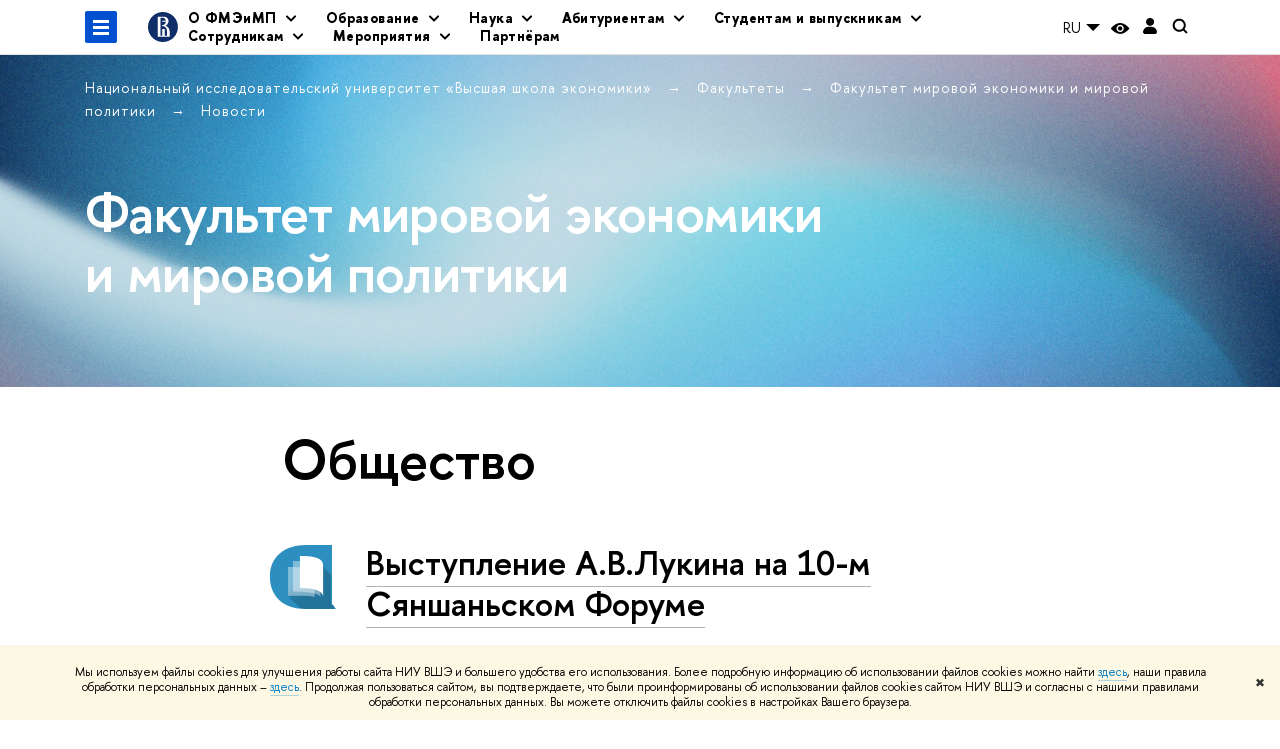

--- FILE ---
content_type: text/html; charset=utf-8
request_url: https://we.hse.ru/news/community/page145.html
body_size: 22253
content:
<!DOCTYPE html>
<html lang="ru" itemscope itemtype="http://schema.org/WebPage">
<head>
	
	<title>Общество – Страница 145 – Новости – Факультет мировой экономики и мировой политики – Национальный исследовательский университет «Высшая школа экономики»</title>

	
	<meta charset="utf-8">
	<meta http-equiv="X-UA-Compatible" content="IE=Edge" />
	
		<meta name="viewport" content="width=device-width, initial-scale=1"/>
	
	<meta name="twitter:card" content="summary"><meta property="og:title" content="Факультет мировой экономики и мировой политики НИУ ВШЭ">
	<meta name="mrc__share_title" content="Факультет мировой экономики и мировой политики НИУ ВШЭ">
	<meta itemprop="name" content="Факультет мировой экономики и мировой политики НИУ ВШЭ"><meta property="og:description" content="Факультет мировой экономики и мировой политики НИУ ВШЭ: бакалавриат, магистратура, аспирантура">
	<meta name="mrc__share_description" content="Факультет мировой экономики и мировой политики НИУ ВШЭ: бакалавриат, магистратура, аспирантура">
	<meta itemprop="description" content="Факультет мировой экономики и мировой политики НИУ ВШЭ: бакалавриат, магистратура, аспирантура">
	<meta name="twitter:description" content="Факультет мировой экономики и мировой политики НИУ ВШЭ: бакалавриат, магистратура, аспирантура"><meta property="og:image" content="https://www.hse.ru/images/fb/hse_ru_thumb.jpg">
	<meta itemprop="image" content="https://www.hse.ru/images/fb/hse_ru_thumb.jpg">
	<link rel="image_src" href="https://www.hse.ru/images/fb/hse_ru_thumb.jpg"><meta name="twitter:image" content=""><meta property="og:url" content="https://we.hse.ru/"><meta name="twitter:url" content="https://we.hse.ru/"><meta property="og:type" content="website">

	<link rel="apple-touch-icon" sizes="180x180" href="/f/src/global/i/favicon/favicon_ios_180x180.png">
	<link rel="icon" type="image/png" sizes="32x32" href="/f/src/global/i/favicon/favicon_32x32.png">
	<link rel="icon" type="image/png" sizes="16x16" href="/f/src/global/i/favicon/favicon_16x16.png">
	<link rel="mask-icon" href="/f/src/global/i/favicon/favicon.svg" color="#0F2D69">
	<link rel="manifest" href="/f/src/manifest/manifest_ru.json">
	<meta name="msapplication-config" content="/f/src/global/i/favicon/browserconfig.xml">
	<link rel="shortcut icon" type="image/x-icon" href="/favicon.ico">
	
	<link href="https://we.hse.ru/news/community/" rel="canonical"><link rel="prev" href="https://we.hse.ru/news/community/page144.html"><link rel="next" href="https://we.hse.ru/news/community/page146.html">
	
		<meta name="theme-color" content="#0f2d69"/>
	
	

	<!--[if lt IE 10]><script src="/f/src/global/bower_components/es5-shim/es5-shim.min.js"></script><![endif]-->
	<script src="https://www.hse.ru/f/src/global/js/job.js" async></script>

	
	<link rel="stylesheet" href="/f/src/projects/unshm1/unshm1.css" media="all"/>
	<link rel="stylesheet" href="/f/src/global/css/vision.css" media="all">
	<link rel="stylesheet" href="/f/src/global/css/sitemap.css" media="all">
	<link rel="stylesheet" href="/f/src/global/css/fotorama.css" media="all">
	<link rel="stylesheet" href="/f/src/global/css/magnific-popup.min.css" media="all">
	<link rel="stylesheet" href="/f/src/global/css/owl.carousel2.min.css">

	
	
	
	
		<script src="/f/src/global/js/cache/jquery-1.12.4.min/jquery-ui/jquery.ui.touch-punch.min/hse.utils/errtrack/main/modernizr/popup/switcher/tag/jquery.cookie/sitemap.ajax/vision/fotorama/jquery.magnific-popup.min/ctrlshifte/owl.carousel2.min/emerge/events-switcher/masonry.pkgd.min/imagesloaded.pkgd.min/universal.js"></script>
	

	
	<script type="text/javascript" src="/f/src/global/js/gibs.js"></script>
	
	
	
		
	       		
		
	
		
	       		
		
	
		
	       		
	

		
	
		
	       		
	

		
	
		
	       		
	

		
	

	
	
	
		
	       		
		
	
		
	       		
	

		
	
		
	       		
	
	<link rel="stylesheet" href="/f/src/projects/unshm1/busedu.css" />
	<link rel="stylesheet" href="/f/src/projects/unshm1/promo.css" />
	<link rel="stylesheet" href="/f/src/projects/unshm1/overwrite.css" />
	<link rel="stylesheet" href="/f/src/pinkman/pinkman.css">
	
	
	<script src="/f/src/global/js/stellar.min.js"></script>
	<script src="/f/src/global/js/glide.js"></script>
	<script src="/f/src/global/js/dragscroll.js"></script>
	<script>
		if (!Object.assign) {
			Object.defineProperty(Object, 'assign', {
				enumerable: false,
				configurable: true,
				writable: true,
				value: function(target) {
					'use strict';
					if (target === undefined || target === null) {
						throw new TypeError('Cannot convert first argument to object');
					}

					var to = Object(target);
					for (var i = 1; i < arguments.length; i++) {
						var nextSource = arguments[i];
						if (nextSource === undefined || nextSource === null) {
							continue;
						}
						nextSource = Object(nextSource);

						var keysArray = Object.keys(Object(nextSource));
						for (var nextIndex = 0, len = keysArray.length; nextIndex < len; nextIndex++) {
							var nextKey = keysArray[nextIndex];
							var desc = Object.getOwnPropertyDescriptor(nextSource, nextKey);
							if (desc !== undefined && desc.enumerable) {
								to[nextKey] = nextSource[nextKey];
							}
						}
					}
					return to;
				}
			});
		}
		(function() {
			//polyfill closest IE11
			if (!Element.prototype.closest) {
			Element.prototype.closest = function(css) {
				var node = this;

				while (node) {
					if (node.matches(css)) return node;
					else node = node.parentElement;
				}
				return null;
				};
			}
		})();

		function initGlide(className, opt, replaceAll) {
			const glideOptions = {
			rewind: false,
				gap: 0,
				animationDuration: 700,
				breakpoints: {
					1279: {
						animationDuration: 500
					}
				},
				classes: {
					direction: {
						ltr: 'pk-glide_ltr',
						rtl: 'pk-glide_rtl'
					},
					slider: 'pk-glide_slider',
					carousel: 'pk-glide_carousel',
					swipeable: 'pk-glide_swipeable',
					dragging: 'pk-glide_dragging',
					cloneSlide: 'pk-glide__slide_clone',
					activeNav: 'pk-glide__bullet_active',
					activeSlide: 'pk-glide__slide_active',
					disabledArrow: 'pk-glide__arrow_disabled'
				}
			};
			const options = typeof replaceAll === 'undefined' ? Object.assign(glideOptions, opt || {}) : opt;
			var pkGlide = new Glide('.' + className, options);
			const glideEl = document.querySelector('.' + className);
			const glideSlides = glideEl.querySelectorAll('.pk-glide__slide');


			function slidesClassToggle() {
				const currentSlide = glideEl.querySelector('.pk-glide__slide_active');
				if (currentSlide) {
					let prevEl = currentSlide.previousElementSibling || currentSlide.parentNode.lastElementChild;
					let nextEl = currentSlide.nextElementSibling || currentSlide.parentNode.firstElementChild;
					Array.prototype.slice.call(glideSlides || []).forEach(function(element) {
						element.classList.remove('pk-glide__slide_prev');
						element.classList.remove('pk-glide__slide_next');
					});
					prevEl.classList.add('pk-glide__slide_prev');
					nextEl.classList.add('pk-glide__slide_next');
				}
			}

			function counterToggle() {
				const currentSlide = glideEl.querySelector('.pk-glide__slide_active');
				if (currentSlide) {
					const totalSlidesCounter = glideEl.querySelector('.pk-glide__total-slides');
					const currentSlideCounter = glideEl.querySelector('.pk-glide__current-slide');
					const nodes = Array.prototype.slice.call( currentSlide.parentElement.querySelectorAll('.pk-glide__slide:not(.pk-glide__slide_clone)') );
					const currentSlideIndex = nodes.indexOf(currentSlide) + 1;
					currentSlideCounter.textContent = currentSlideIndex;
					totalSlidesCounter.textContent = currentSlide.parentElement.querySelectorAll('.pk-glide__slide:not(.pk-glide__slide_clone)').length;
				}
			}

			pkGlide.on(['build.after'], function() {
				slidesClassToggle();
				counterToggle();
			});

			pkGlide.on(['run.before'], function() {
				if (glideEl.classList.contains('pk-glide_no-animation')) glideEl.classList.remove('pk-glide_no-animation');
				slidesClassToggle();
			});

			pkGlide.on(['run.after'], function() {
				counterToggle();
			});

			pkGlide.mount();

			glideEl.addEventListener('click', function(){
				pkGlide.update({autoplay: 0});
			});
		}

		$(function(){
			/*
			$.stellar({
				responsive: true,
				horizontalScrolling: false,
				positionProperty: 'transform'
			});
			*/
			var fotoramaPromo = $('.fotorama--promo').data('fotorama');
			$('.js-fotorama__arr--next').on('click',function(){
				fotoramaPromo.show('>');
			});
			$('.js-fotorama__arr--prev').on('click',function(){
				fotoramaPromo.show('<');
			});
			localStorage.setItem("windowScrollTop", 0);
		});

			//foldable
			(function() {
				function init() {
					const foldableBlocks = document.querySelectorAll('.pk-foldable');

					function clickHandler(event) {
						const contentItem = event.target.closest('.pk-foldable__item')
						const content = contentItem.querySelector('.pk-foldable__content');
						const index = Array.from(contentItem.parentNode.children).indexOf(contentItem);
						const contents = event.target.closest('.pk-foldable').querySelectorAll('.pk-foldable__content');
						if(content) {
							Array.prototype.forEach.call((contents || []), function (item, currentIndex) {
								if(index !== currentIndex) item.classList.remove('pk-foldable__content_selected');
							});
							content.classList.toggle('pk-foldable__content_selected');
						}
					}

					Array.prototype.forEach.call((foldableBlocks || []), function (foldable) {
						foldable.addEventListener('click', clickHandler);
					});
				}
				document.addEventListener('DOMContentLoaded', init);
			})();


			//left or right submenu pos
			(function() {
				function init() {
					function calculateMenuPos() {
						const popups = document.querySelectorAll('.pk-submenu-popup');
						Array.prototype.forEach.call((popups || []), function (popup) {
							const leftCornerPos = popup.getBoundingClientRect().left;
							const blockWidth = popup.getBoundingClientRect().width;
							const submenu = popup.querySelector('.pk-submenu_submenu');
							if(submenu) {
								const submenuWidth = submenu.getBoundingClientRect().width || 0;
								const pos = document.body.clientWidth - (leftCornerPos + blockWidth + submenuWidth);
								if (pos < 0) {
									popup.classList.add('pk-submenu-popup_right');
								} else {
									popup.classList.remove('pk-submenu-popup_right');
								}
							}
						});
					}

					let resizeTimeout;
					function resizeThrottler() {
						if ( !resizeTimeout ) {
							resizeTimeout = setTimeout(function() {
								resizeTimeout = null;
								calculateMenuPos();
							}, 66);
						}
					}
					calculateMenuPos();
					window.addEventListener("resize", resizeThrottler, false);
				}
				document.addEventListener('DOMContentLoaded', init);
			})();

			//tabs
			(function() {
				function init() {
					const tabsBlocks = document.querySelectorAll('.pk-tabs');

					function clickHandler(event) {
						const tabItem = event.target.closest('.pk-tabs__item');
						if(tabItem) {
							const index = Array.from(tabItem.parentNode.children).indexOf(tabItem);
							selectContainer(event, tabItem, index);
						}
						if (tabItem && !tabItem.classList.contains('pk-tabs__item_selected')) {
							selectTab(event, tabItem);
						}
					}

					function selectContainer(event, tabItem, index) {
						const contents = tabItem.closest('.pk-tabs').querySelectorAll('.pk-tabs__content');
						Array.prototype.forEach.call((contents || []), function (item, curentIndex) {
								item.classList.remove('pk-tabs__content_selected');
								if (curentIndex == index) item.classList.add('pk-tabs__content_selected');
						});
					}

					function selectTab(event, activeTab) {
						const tabs = event.target.closest('.pk-tabs__list').querySelectorAll('.pk-tabs__item');
						Array.prototype.forEach.call((tabs || []), function (item) {
							item.classList.remove('pk-tabs__item_selected');
						});
						activeTab.classList.add('pk-tabs__item_selected');
					}
					Array.prototype.forEach.call((tabsBlocks || []), function (tabBlock) {
						tabBlock.addEventListener('click', clickHandler);
					});
				}
				document.addEventListener('DOMContentLoaded', init);
			})();
	</script>
	<script>
		$(function(){
			const page = $('.page');
			$('.pk-menu__item').hover(function(){
				const currentEl = $(this);
				const popup = currentEl.find('.pk-submenu-popup');
				const leftOffset = currentEl.offset().left - page.offset().left;
				const rightOfset = page.width() - currentEl.width() - leftOffset;

				if(rightOfset < 360) {
					popup.css('left',  (rightOfset - 360) + 'px');
				} else {
					popup.css('left',  0);
				}
			});
			const menu = document.querySelector('.pk-menu');
			if (menu) {
				menu.addEventListener('click', function(e){
					const itemArr = e.target.closest('.pk-menu__arr');
					const itemLabel = e.target.closest('.pk-menu__link');
					const subitemArr = e.target.closest('.pk-submenu__arr');
					const subitemLabel = e.target.closest('.pk-submenu__link');
					if ( itemArr || (itemLabel && !itemLabel.hasAttribute('href')) ) {
						const item = e.target.closest('.pk-menu__item_with-menu');
						if (item) item.classList.toggle('pk-menu__item_open');
					}
					if ( subitemArr || (subitemLabel && !subitemLabel.hasAttribute('href')) ) {
						const subitem = e.target.closest('.pk-submenu__item_with-menu');
						if (subitem) subitem.classList.toggle('pk-submenu__item_open');
					}
				});
			}
		});
	</script>
	<style>
		
			@media screen and (max-width: 995px) {
				.header-top, .header-board__title, .header-board__top {
					background-color: #0f2d69
				}
			}
		
		
		
		
	</style>
	

		
	

	
		<style>
			.content__inner > noindex, .ya-share2, .ya-share2+br, .posts ~br {display: none;}

h1.pk-header__title {
padding-top: 10px;
padding-bottom: 20px;
}

.footer__border {
display: none;
}
		</style>
	
	<script type="text/javascript">
		(function() {
			var s = document.createElement('script'); s.type = 'text/javascript'; s.async = true;
			s.src = '/f/src/_/jquery.orfo.js';
			s.onload = s.onreadystatechange = function() {
				if ($.fn.hseOrfo) {	// old IE...
					$(document).hseOrfo({
						'lang': 'ru'
					});
				}
			};
			var t = document.getElementsByTagName('script')[0]; t.parentNode.insertBefore(s, t);
		})();

		$(function() {
			var sidebar = '.sidebar .sidebar__inner';
			var modules = '.modules .modules__inner';
			var content = '.content .content__inner';
			var custom = '.js-orfo';
			var selector = $($.grep([custom, sidebar, modules, content], function(selector) { return $(selector).length})).get(0);

			if( selector ) {
				var mistake = "&lt;br/&gt; &lt;noindex&gt; &lt;span class=&quot;with-icon with-icon_tick&quot;&gt;&amp;nbsp;&lt;/span&gt; &lt;p class=&quot;last_child with-indent&quot;&gt; Нашли &lt;span class=&quot;wrong&quot;&gt;опечатку&lt;/span&gt;?&lt;br /&gt; Выделите её, нажмите Ctrl+Enter и отправьте нам уведомление. Спасибо за участие! &lt;/p&gt; &lt;/noindex&gt;";
				var code = $('<textarea/>').html(mistake).text() 
				$(selector).append(code);
			}
		});
	</script>

	<!-- counter -->
	
		<script src="/f/gtm/ip"></script><script type='text/javascript'><!--
(function(w,d,s,l,i){w[l]=w[l]||[];w[l].push({'gtm.start':
	new Date().getTime(),event:'gtm.js'});var f=d.getElementsByTagName(s)[0],
	j=d.createElement(s),dl=l!='dataLayer'?'&l='+l:'';j.async=true;j.src=
	'https://www.googletagmanager.com/gtm.js?id='+i+dl;f.parentNode.insertBefore(j,f);
	})(window,document,'script','dataLayer','GTM-P6DCQX');
//-->
</script>
	
	<!-- /counter -->
	


	
</head>
<body data-lang="ru" data-unit="22750">
	


	<!-- LAYOUT -->
	
	<div class="page page_publications">
		
<!--noindex-->
	<div style="display:none;" class="browser_outdate">
		В старых версиях браузеров сайт может отображаться некорректно. Для оптимальной работы с сайтом рекомендуем воспользоваться современным браузером.
	</div>
	
	<div style="display:none;" class="gdpr_bar">
		<div class="gdpr_bar__inner">
			<noindex>
<p>Мы используем файлы cookies для улучшения работы сайта НИУ ВШЭ и большего удобства его использования. Более подробную информацию об использовании файлов cookies можно найти&nbsp;<a href="https://www.hse.ru/cookie.html" rel="nofollow noopener" target="_blank" title="Пройти по ссылке">здесь</a>, наши правила обработки персональных данных &ndash;&nbsp;<a href="https://www.hse.ru/data_protection_regulation" rel="nofollow noopener" target="_blank" title="Пройти по ссылке">здесь</a>. Продолжая пользоваться сайтом, вы подтверждаете, что были проинформированы об использовании файлов cookies сайтом НИУ ВШЭ и согласны с нашими правилами обработки персональных данных. Вы можете отключить файлы cookies в настройках Вашего браузера.</p>
</noindex>
			<span class="gdpr_bar__close">&#x2716;</span>
		</div>
	</div>
	
<!--/noindex-->

		
	
	
		
	
	
	<header class="pk-header " style="">
		
	

		
		<div class="pk-top">
			<div class="sv-control">
			<div class="sv-control__block">
				<ul class="sv-control__list sv-size">
					<li data-type="size" data-value="normal" class="sv-control__item sv-control__item--s_normal active">A</li>
					<li data-type="size" data-value="medium" class="sv-control__item sv-control__item--s_medium">A</li>
					<li data-type="size" data-value="large" class="sv-control__item sv-control__item--s_large">A</li>
				</ul>
			</div>
			<div class="sv-control__block">
				<ul class="sv-control__list sv-spacing">
					<li data-type="spacing" data-value="normal" class="active sv-control__item sv-control__item--ls_normal">АБB</li>
					<li data-type="spacing" data-value="medium" class="sv-control__item sv-control__item--ls_medium">АБB</li>
					<li data-type="spacing" data-value="large" class="sv-control__item sv-control__item--ls_large">АБB</li>
				</ul>
			</div>
			<div class="sv-control__block">
				<ul class="sv-control__list sv-contrast">
					<li data-type="contrast" data-value="normal" class="sv-control__item sv-control__item---color1 active">А</li>
					<li data-type="contrast" data-value="invert" class="sv-control__item sv-control__item---color2">А</li>
					<li data-type="contrast" data-value="blue" class="sv-control__item sv-control__item---color3">А</li>
					<li data-type="contrast" data-value="beige" class="sv-control__item sv-control__item---color4">А</li>
					<li data-type="contrast" data-value="brown" class="sv-control__item sv-control__item---color5">А</li>
				</ul>
			</div>
			<div class="sv-control__block">
				<ul class="sv-control__list sv-image">
					<li data-type="image" data-value="on" class="sv-control__item sv-control__item--image_on active"></li>
					<li data-type="image" data-value="off" class="sv-control__item sv-control__item--image_off"></li>
				</ul>
			</div>
			<div class="sv-control__block">
				<div class="sv-off js-sv-off">
					Обычная версия сайта
				</div>
			</div>
		</div>
			
				
					<div class="header-top header-top--primary ">
		<div class="header-top__left">
			
		<span class="control control_sitemap">
			<!--ins></ins-->
			<span class="control_sitemap__line"></span>
		</span>

			<a href="https://www.hse.ru" class=" simple-logo">
				<svg xmlns="http://www.w3.org/2000/svg" width="30" height="30" viewBox="0 0 309 309" fill="none">
					<path fill-rule="evenodd" clip-rule="evenodd" d="M68.4423 26.0393C93.7686 9.06174 123.545 0 154.005 0C194.846 0 234.015 16.275 262.896 45.2451C291.777 74.2153 308.005 113.508 308.01 154.481C308.013 185.039 298.984 214.911 282.065 240.321C265.145 265.731 241.094 285.537 212.953 297.234C184.813 308.931 153.847 311.993 123.972 306.034C94.0966 300.074 66.6537 285.361 45.1138 263.755C23.5739 242.148 8.90442 214.619 2.96053 184.649C-2.98335 154.678 0.0653089 123.612 11.721 95.3799C23.3767 67.1476 43.1159 43.0168 68.4423 26.0393ZM180.336 140.561C212.051 151.8 224.284 177.329 224.284 215.345V255.047H99.593V48.1729H154.908C175.847 48.1729 184.602 51.8575 194.493 59.5386C208.902 70.8654 211.166 87.3096 211.166 95.5561C211.299 106.453 207.484 117.028 200.43 125.316C195.128 132.023 188.214 137.269 180.336 140.561ZM196.038 211.485C196.038 168.722 182.396 145.328 147.339 145.328V134.927H147.553C152.962 134.963 158.306 133.751 163.173 131.385C168.041 129.018 172.301 125.561 175.624 121.28C182.066 113.463 183.387 106.093 183.688 99.5137H147.582V89.3566H183.378C182.573 82.4432 179.883 75.8863 175.604 70.4072C167.413 60.1917 155.812 58.4761 148.175 58.4761H127.771V243.779H147.582V174.57H173.554V243.652H196.038V211.485Z" fill="#0F2D69"></path>
				</svg>
			</a>
		</div><div class="header_breadcrumb is-mobile">
	<div class="header_breadcrumb__inner no_crumb_arrow">
		<a class="header_breadcrumb__link fa-header_body__crumb--first fa-header_body__crumb" href="https://www.hse.ru">Высшая школа экономики</a>
	</div>
</div>
		
			<div class="js-mobile_popup"><div class="header-board__top js-mobile_popup__top is-fixed is-mobile">
	<div class="header-top header-top--secondary">
		<div style="display: flex" class="left">
			
	

			

	<div class="dropdown-lang">
		<div class="dropdown-lang__control">
			
				
					RU
				
			
				
			
			<svg width="24" height="24" viewBox="0 0 24 24" fill="none" xmlns="http://www.w3.org/2000/svg">
				<path fill-rule="evenodd" clip-rule="evenodd" d="M5 9L12 16L19 9H5Z" fill="currentColor"></path>
			</svg>
		</div>
		<ul class="dropdown-lang__list">
			
				<li class="dropdown-lang__item">
					
				</li>
			
				<li class="dropdown-lang__item">
					
						<a class="dropdown-lang__link link_no-underline js-lang-button" href="https://we.hse.ru/en/news/">
							EN
						</a>
					
				</li>
			
		</ul>
	</div>


			
        <a href="https://www.hse.ru/lkuser/" class="control control_user" title="Личный кабинет сотрудника ВШЭ">
			<ins>
				<svg class="control_svg" width="17" height="18" viewBox="0 0 17 18" xmlns="http://www.w3.org/2000/svg"><path class="control__path" d="M13.702 13.175c.827.315 1.486.817 1.978 1.506.492.689.738 1.467.738 2.333h-16.419c0-1.417.532-2.5 1.595-3.248.394-.276 1.358-.591 2.894-.945.945-.118 1.457-.374 1.536-.768.039-.157.059-.61.059-1.358 0-.118-.039-.217-.118-.295-.157-.157-.315-.433-.472-.827-.079-.315-.157-.787-.236-1.417-.157.039-.285-.02-.384-.177-.098-.157-.177-.364-.236-.62l-.089-.443c-.157-.866-.098-1.28.177-1.24-.118-.157-.217-.532-.295-1.122-.118-.866-.059-1.634.177-2.303.276-.748.768-1.319 1.476-1.713.709-.394 1.476-.571 2.303-.532.787.039 1.506.276 2.156.709.65.433 1.093 1.024 1.329 1.772.197.551.217 1.319.059 2.303-.079.472-.157.768-.236.886.118-.039.207 0 .266.118.059.118.079.266.059.443l-.059.472c-.02.138-.049.246-.089.325l-.118.413c-.039.276-.108.472-.207.591-.098.118-.226.157-.384.118-.079.866-.217 1.476-.413 1.831 0 .039-.069.138-.207.295-.138.157-.207.256-.207.295v.65c0 .394.039.689.118.886.079.197.354.354.827.472.276.118.679.217 1.211.295.532.079.935.177 1.211.295z" fill="#0F2D69"/></svg>
			</ins>
        </a>

			<span class="control control_white control_search js-search_mobile_control" title="Поиск"><ins><svg class="control_svg" width="19" height="19" viewBox="0 0 19 19" xmlns="http://www.w3.org/2000/svg"><path d="M12.927 7.9c0-1.384-.492-2.568-1.476-3.552s-2.168-1.476-3.552-1.476-2.568.492-3.552 1.476-1.476 2.168-1.476 3.552.492 2.568 1.476 3.552 2.168 1.476 3.552 1.476 2.568-.492 3.552-1.476 1.476-2.168 1.476-3.552zm4.053 11.1l-4.603-4.592c-1.339.928-2.832 1.391-4.477 1.391-1.07 0-2.093-.208-3.069-.623-.976-.415-1.818-.976-2.525-1.683-.707-.707-1.268-1.549-1.683-2.525-.415-.976-.623-1.999-.623-3.069 0-1.07.208-2.093.623-3.069.415-.976.976-1.818 1.683-2.525.707-.707 1.549-1.268 2.525-1.683.976-.415 1.999-.623 3.069-.623 1.07 0 2.093.208 3.069.623.976.415 1.818.976 2.525 1.683.707.707 1.268 1.549 1.683 2.525.415.976.623 1.999.623 3.069 0 1.646-.464 3.138-1.391 4.477l4.603 4.603-2.031 2.02z" fill="#1658DA"/></svg></ins></span>
		</div>
		<div class="right">
			<div class="header__controls">
				
					<span onclick="void(0)" class="control is-mobile control_menu control_menu--close js-control_menu_close"><ins></ins></span>
				
			</div>
		</div>
	</div>
	<div class="js-search_mobile_popup not_display is-mobile">
		<div class="search-form">
			<form action="https://www.hse.ru/search/index.html">
				<div class="search-form__button">
					<button class="button button_grey ">Поиск</button>
				</div>
				<div class="search-form__input">
					<input type="text" name="text" placeholder="Поиск по сайту" class="input fa-search_input input100 input_mr">
					<input type="hidden" name="simple" value="1">
					<input name="searchid" type="hidden" value="2284688">
				</div>
			</form>
		</div>
		<div class="popup__block">
			<a href="https://we.hse.ru/search/search.html?simple=0&searchid=2284688" class="link_white">Расширенный поиск</a>
		</div>
	</div>
	<div class="header-board__title">
		<a class="link_white link_no-underline" href="https://we.hse.ru/">Факультет мировой экономики и мировой политики</a>
	</div>
</div>
<div class="js-mobile_popup__inner">
					
		<ul class="pk-menu ">
			
				
					<li class="pk-menu__item pk-menu__item_with-menu"><span class="pk-menu__link">О ФМЭиМП</span>
						<i class="pk-menu__arr"></i>
						<div class="pk-submenu-popup">
							<ul class="pk-submenu pk-menu__sub pk-submenu____">
								
									
										<li class="pk-submenu__item"><a href="https://we.hse.ru/about_faculty" class="pk-submenu__link">О факультете</a></li>
									
								
									
										<li class="pk-submenu__item"><a href="https://we.hse.ru/dean/" class="pk-submenu__link">Деканат</a></li>
									
								
									
										<li class="pk-submenu__item"><a href="https://we.hse.ru/persons" class="pk-submenu__link">Сотрудники</a></li>
									
								
									
										<li class="pk-submenu__item"><a href="https://we.hse.ru/figures" class="pk-submenu__link">Цифры и факты</a></li>
									
								
									
										<li class="pk-submenu__item pk-submenu__item_with-menu">
											<span class="pk-submenu__link">Департаменты, школы и базовые кафедры</span>
											<i class="pk-submenu__arr"></i>
											<div class="pk-submenu pk-menu__sub pk-submenu_submenu pk-submenu-popup__submenu">
												<ul class="pk-submenu__inner">
													
														<li class="pk-submenu__item ">
															
																<a href="http://we.hse.ru/ia" class="pk-submenu__link">
																	Департамент международных отношений
																</a>
															
														</li>
													
														<li class="pk-submenu__item ">
															
																<a href="https://wec.hse.ru/ " class="pk-submenu__link">
																	Департамент мировой экономики
																</a>
															
														</li>
													
														<li class="pk-submenu__item ">
															
																<a href="https://we.hse.ru/irs/" class="pk-submenu__link">
																	Департамент зарубежного регионоведения
																</a>
															
														</li>
													
														<li class="pk-submenu__item ">
															
																<a href="http://oriental.hse.ru/" class="pk-submenu__link">
																	Школа востоковедения
																</a>
															
														</li>
													
														<li class="pk-submenu__item ">
															
																<a href="http://we.hse.ru/avtopromimport " class="pk-submenu__link">
																	Базовая кафедра АО «Автопромимпорт»
																</a>
															
														</li>
													
														<li class="pk-submenu__item ">
															
																<a href=" https://we.hse.ru/ios/" class="pk-submenu__link">
																	Базовая кафедра Института востоковедения РАН
																</a>
															
														</li>
													
														<li class="pk-submenu__item ">
															
																<a href="https://we.hse.ru/far-eastern/" class="pk-submenu__link">
																	Базовая кафедра Института Китая и современной Азии РАН
																</a>
															
														</li>
													
												</ul>
											</div>
										</li>
									
								
									
										<li class="pk-submenu__item pk-submenu__item_with-menu">
											<span class="pk-submenu__link">Административные подразделения</span>
											<i class="pk-submenu__arr"></i>
											<div class="pk-submenu pk-menu__sub pk-submenu_submenu pk-submenu-popup__submenu">
												<ul class="pk-submenu__inner">
													
														<li class="pk-submenu__item ">
															
																<a href="https://we.hse.ru/icc" class="pk-submenu__link">
																	Международный креативный центр «Абитуриент. Студент. Выпускник»
																</a>
															
														</li>
													
														<li class="pk-submenu__item ">
															
																<a href="https://we.hse.ru/support/" class="pk-submenu__link">
																	Центр административного обеспечения
																</a>
															
														</li>
													
														<li class="pk-submenu__item ">
															
																<a href="https://we.hse.ru/cic/" class="pk-submenu__link">
																	Центр развития международной деятельности
																</a>
															
														</li>
													
												</ul>
											</div>
										</li>
									
								
									
										<li class="pk-submenu__item pk-submenu__item_with-menu">
											<span class="pk-submenu__link">Советы и комиссии</span>
											<i class="pk-submenu__arr"></i>
											<div class="pk-submenu pk-menu__sub pk-submenu_submenu pk-submenu-popup__submenu">
												<ul class="pk-submenu__inner">
													
														<li class="pk-submenu__item ">
															
																<a href=" https://we.hse.ru/ac" class="pk-submenu__link">
																	Ученый совет
																</a>
															
														</li>
													
														<li class="pk-submenu__item ">
															
																<a href="https://we.hse.ru/sovet" class="pk-submenu__link">
																	Академические советы образовательных программ
																</a>
															
														</li>
													
														<li class="pk-submenu__item ">
															
																<a href="https://we.hse.ru/sciencom" class="pk-submenu__link">
																	Научная комиссия
																</a>
															
														</li>
													
														<li class="pk-submenu__item ">
															
																<a href="https://we.hse.ru/comission" class="pk-submenu__link">
																	Комиссия по поддержке образовательных инициатив
																</a>
															
														</li>
													
														<li class="pk-submenu__item ">
															
																<a href="https://we.hse.ru/studsovet/ " class="pk-submenu__link">
																	Студенческий совет
																</a>
															
														</li>
													
												</ul>
											</div>
										</li>
									
								
									
										<li class="pk-submenu__item"><a href="https://we.hse.ru/building" class="pk-submenu__link">История зданий факультета</a></li>
									
								
							</ul>
						</div>
					</li>
				
			
				
					<li class="pk-menu__item pk-menu__item_with-menu"><span class="pk-menu__link">Образование</span>
						<i class="pk-menu__arr"></i>
						<div class="pk-submenu-popup">
							<ul class="pk-submenu pk-menu__sub pk-submenu______">
								
									
										<li class="pk-submenu__item pk-submenu__item_with-menu">
											<span class="pk-submenu__link">Программы бакалавриата</span>
											<i class="pk-submenu__arr"></i>
											<div class="pk-submenu pk-menu__sub pk-submenu_submenu pk-submenu-popup__submenu">
												<ul class="pk-submenu__inner">
													
														<li class="pk-submenu__item ">
															
																<a href="https://www.hse.ru/ba/we/" class="pk-submenu__link">
																	Мировая экономика
																</a>
															
														</li>
													
														<li class="pk-submenu__item ">
															
																<a href="https://www.hse.ru/ba/ia/ " class="pk-submenu__link">
																	Международные отношения
																</a>
															
														</li>
													
														<li class="pk-submenu__item ">
															
																<a href="https://www.hse.ru/ba/oriental/" class="pk-submenu__link">
																	Востоковедение
																</a>
															
														</li>
													
														<li class="pk-submenu__item ">
															
																<a href="https://www.hse.ru/ba/ir/" class="pk-submenu__link">
																	Международная программа «Международные отношения и глобальные исследования»
																</a>
															
														</li>
													
														<li class="pk-submenu__item ">
															
																<a href="https://www.hse.ru/ba/epa/" class="pk-submenu__link">
																	Программа двух дипломов НИУ ВШЭ и Университета Кёнхи «Экономика и политика в Азии»
																</a>
															
														</li>
													
												</ul>
											</div>
										</li>
									
								
									
										<li class="pk-submenu__item pk-submenu__item_with-menu">
											<span class="pk-submenu__link">Программы магистратуры</span>
											<i class="pk-submenu__arr"></i>
											<div class="pk-submenu pk-menu__sub pk-submenu_submenu pk-submenu-popup__submenu">
												<ul class="pk-submenu__inner">
													
														<li class="pk-submenu__item ">
															
																<a href="https://www.hse.ru/ma/we/" class="pk-submenu__link">
																	Мировая экономика
																</a>
															
														</li>
													
														<li class="pk-submenu__item ">
															
																<a href="https://www.hse.ru/ma/irmaster/" class="pk-submenu__link">
																	Международные отношения: европейские и азиатские исследования
																</a>
															
														</li>
													
														<li class="pk-submenu__item ">
															
																<a href="https://www.hse.ru/ma/asia/" class="pk-submenu__link">
																	Современное востоковедение (Ранее – программа «Социально-экономическое и политическое развитие современной Азии»)
																</a>
															
														</li>
													
														<li class="pk-submenu__item ">
															
																<a href="https://www.hse.ru/ma/wtp/" class="pk-submenu__link">
																	Международная торговая политика
																</a>
															
														</li>
													
														<li class="pk-submenu__item ">
															
																<a href="https://www.hse.ru/ma/epba/ " class="pk-submenu__link">
																	Программа двух дипломов НИУ ВШЭ и Университета Кёнхи «Экономика, политика и бизнес в Азии»
																</a>
															
														</li>
													
														<li class="pk-submenu__item ">
															
																<a href="https://www.hse.ru/ma/environment" class="pk-submenu__link">
																	Экономика окружающей среды и устойчивое развитие
																</a>
															
														</li>
													
												</ul>
											</div>
										</li>
									
								
									
										<li class="pk-submenu__item pk-submenu__item_with-menu">
											<span class="pk-submenu__link">Аспирантские школы</span>
											<i class="pk-submenu__arr"></i>
											<div class="pk-submenu pk-menu__sub pk-submenu_submenu pk-submenu-popup__submenu">
												<ul class="pk-submenu__inner">
													
														<li class="pk-submenu__item ">
															
																<a href="https://aspirantura.hse.ru/economics/" class="pk-submenu__link">
																	Аспирантская школа по экономике
																</a>
															
														</li>
													
														<li class="pk-submenu__item ">
															
																<a href="https://aspirantura.hse.ru/international/" class="pk-submenu__link">
																	Аспирантская школа по международным отношениям и зарубежным региональным исследованиям
																</a>
															
														</li>
													
												</ul>
											</div>
										</li>
									
								
									
										<li class="pk-submenu__item pk-submenu__item_with-menu">
											<span class="pk-submenu__link">Дополнительное образование</span>
											<i class="pk-submenu__arr"></i>
											<div class="pk-submenu pk-menu__sub pk-submenu_submenu pk-submenu-popup__submenu">
												<ul class="pk-submenu__inner">
													
														<li class="pk-submenu__item ">
															
																<a href="https://we.hse.ru/sic/" class="pk-submenu__link">
																	Школа международного сотрудничества
																</a>
															
														</li>
													
												</ul>
											</div>
										</li>
									
								
									
										<li class="pk-submenu__item pk-submenu__item_with-menu">
											<span class="pk-submenu__link">Партнерские образовательные проекты</span>
											<i class="pk-submenu__arr"></i>
											<div class="pk-submenu pk-menu__sub pk-submenu_submenu pk-submenu-popup__submenu">
												<ul class="pk-submenu__inner">
													
														<li class="pk-submenu__item ">
															
																<a href="https://globalaffairs.ru/projects/shkola-avtorov-uchi-uchyonogo/" class="pk-submenu__link" rel="nofollow">
																	Учи ученого
																</a>
															
														</li>
													
														<li class="pk-submenu__item ">
															
																<a href="https://dd.hse.ru/ssu" class="pk-submenu__link">
																	Совместная сетевая программа бакалавриата по зарубежному регионоведению «Кавказ и Ближний Восток в системе региональных и международных связей»
																</a>
															
														</li>
													
												</ul>
											</div>
										</li>
									
								
							</ul>
						</div>
					</li>
				
			
				
					<li class="pk-menu__item pk-menu__item_with-menu"><span class="pk-menu__link">Наука</span>
						<i class="pk-menu__arr"></i>
						<div class="pk-submenu-popup">
							<ul class="pk-submenu pk-menu__sub pk-submenu_____">
								
									
										<li class="pk-submenu__item"><a href="https://we.hse.ru/science" class="pk-submenu__link">Общая информация</a></li>
									
								
									
										<li class="pk-submenu__item pk-submenu__item_with-menu">
											<span class="pk-submenu__link">Научные центры и лаборатории</span>
											<i class="pk-submenu__arr"></i>
											<div class="pk-submenu pk-menu__sub pk-submenu_submenu pk-submenu-popup__submenu">
												<ul class="pk-submenu__inner">
													
														<li class="pk-submenu__item ">
															
																<a href="https://iwmes.hse.ru/" class="pk-submenu__link">
																	Институт мировой военной экономики и стратегии
																</a>
															
														</li>
													
														<li class="pk-submenu__item ">
															
																<a href="http://cceis.hse.ru/" class="pk-submenu__link">
																	Центр комплексных европейских и международных исследований
																</a>
															
														</li>
													
														<li class="pk-submenu__item ">
															
																<a href="https://we.hse.ru/climate/" class="pk-submenu__link">
																	Институт экономики природных ресурсов и изменения климата
																</a>
															
														</li>
													
														<li class="pk-submenu__item ">
															
																<a href="https://we.hse.ru/geopolit/" class="pk-submenu__link">
																	Научно-учебная лаборатория политической географии и современной геополитики
																</a>
															
														</li>
													
														<li class="pk-submenu__item ">
															
																<a href="https://www.hse.ru/org/hse/tradepol/" class="pk-submenu__link">
																	Институт торговой политики
																</a>
															
														</li>
													
														<li class="pk-submenu__item ">
															
																<a href="https://we.hse.ru/cms/" class="pk-submenu__link">
																	Центр средиземноморских исследований
																</a>
															
														</li>
													
														<li class="pk-submenu__item ">
															
																<a href="https://we.hse.ru/irs/cas/" class="pk-submenu__link">
																	Центр изучения Африки
																</a>
															
														</li>
													
														<li class="pk-submenu__item ">
															
																<a href="https://we.hse.ru/iran-isi/" class="pk-submenu__link">
																	Научно-учебная лаборатория исследований современного Ирана
																</a>
															
														</li>
													
												</ul>
											</div>
										</li>
									
								
									
										<li class="pk-submenu__item pk-submenu__item_with-menu">
											<span class="pk-submenu__link">Периодические издания</span>
											<i class="pk-submenu__arr"></i>
											<div class="pk-submenu pk-menu__sub pk-submenu_submenu pk-submenu-popup__submenu">
												<ul class="pk-submenu__inner">
													
														<li class="pk-submenu__item ">
															
																<a href="http://www.globalaffairs.ru/" class="pk-submenu__link" rel="nofollow">
																	Россия в глобальной политике
																</a>
															
														</li>
													
														<li class="pk-submenu__item ">
															
																<a href="https://cwejournal.hse.ru/" class="pk-submenu__link">
																	Современная мировая экономика.
																</a>
															
														</li>
													
														<li class="pk-submenu__item ">
															
																<a href=" https://orientaliarossica.com/" class="pk-submenu__link">
																	Orientalia Rossica
																</a>
															
														</li>
													
														<li class="pk-submenu__item ">
															
																<a href="https://wec.hse.ru/globbarohse" class="pk-submenu__link">
																	Ежемесячный мониторинг мировой экономики GlobBaro HSE
																</a>
															
														</li>
													
														<li class="pk-submenu__item ">
															
																<a href="https://wec.hse.ru/gbm" class="pk-submenu__link">
																	Мониторинг глобального бизнеса
																</a>
															
														</li>
													
												</ul>
											</div>
										</li>
									
								
									
										<li class="pk-submenu__item pk-submenu__item_with-menu">
											<span class="pk-submenu__link">Научная комиссия</span>
											<i class="pk-submenu__arr"></i>
											<div class="pk-submenu pk-menu__sub pk-submenu_submenu pk-submenu-popup__submenu">
												<ul class="pk-submenu__inner">
													
														<li class="pk-submenu__item ">
															
																<a href="https://we.hse.ru/sciencom/travel" class="pk-submenu__link">
																	Travel-гранты
																</a>
															
														</li>
													
														<li class="pk-submenu__item ">
															
																<a href="https://we.hse.ru/sciencom/training" class="pk-submenu__link">
																	Повышение квалификации
																</a>
															
														</li>
													
														<li class="pk-submenu__item ">
															
																<a href="https://we.hse.ru/sciencom/scimate" class="pk-submenu__link">
																	Научные ассистенты
																</a>
															
														</li>
													
														<li class="pk-submenu__item ">
															
																<a href="https://we.hse.ru/sciencom/event" class="pk-submenu__link">
																	Организация научных мероприятий
																</a>
															
														</li>
													
														<li class="pk-submenu__item ">
															
																<a href="https://we.hse.ru/sciencom/KPG" class="pk-submenu__link">
																	Конкурс проектных групп
																</a>
															
														</li>
													
														<li class="pk-submenu__item ">
															
																<a href="https://we.hse.ru/sciencom/projects" class="pk-submenu__link">
																	Конкурс грантов факультета
																</a>
															
														</li>
													
												</ul>
											</div>
										</li>
									
								
									
										<li class="pk-submenu__item pk-submenu__item_with-menu">
											<span class="pk-submenu__link">Библиотека</span>
											<i class="pk-submenu__arr"></i>
											<div class="pk-submenu pk-menu__sub pk-submenu_submenu pk-submenu-popup__submenu">
												<ul class="pk-submenu__inner">
													
														<li class="pk-submenu__item ">
															
																<a href="https://we.hse.ru/publications/" class="pk-submenu__link">
																	Публикации факультета
																</a>
															
														</li>
													
														<li class="pk-submenu__item ">
															
																<a href="https://we.hse.ru/biblio " class="pk-submenu__link">
																	Библиоклуб на М. Ордынке, 29
																</a>
															
														</li>
													
												</ul>
											</div>
										</li>
									
								
							</ul>
						</div>
					</li>
				
			
				
					<li class="pk-menu__item pk-menu__item_with-menu"><span class="pk-menu__link">Абитуриентам </span>
						<i class="pk-menu__arr"></i>
						<div class="pk-submenu-popup">
							<ul class="pk-submenu pk-menu__sub pk-submenu___">
								
									
										<li class="pk-submenu__item pk-submenu__item_with-menu">
											<span class="pk-submenu__link">Профориентационные проекты для абитуриентов</span>
											<i class="pk-submenu__arr"></i>
											<div class="pk-submenu pk-menu__sub pk-submenu_submenu pk-submenu-popup__submenu">
												<ul class="pk-submenu__inner">
													
														<li class="pk-submenu__item ">
															
																<a href="http://we.hse.ru/interschool/" class="pk-submenu__link">
																	Школа будущего международника
																</a>
															
														</li>
													
														<li class="pk-submenu__item ">
															
																<a href="http://we.hse.ru/we/junior/" class="pk-submenu__link">
																	МИРЭК Junior
																</a>
															
														</li>
													
														<li class="pk-submenu__item ">
															
																<a href="http://oriental.hse.ru/syo/" class="pk-submenu__link">
																	Школа юного востоковеда
																</a>
															
														</li>
													
														<li class="pk-submenu__item ">
															
																<a href="https://we.hse.ru/regstudies/" class="pk-submenu__link">
																	Generation Next
																</a>
															
														</li>
													
														<li class="pk-submenu__item ">
															
																<a href=" https://we.hse.ru/globacup/" class="pk-submenu__link">
																	Кейс-чемпионат по мировой политике Global Challenge Cup
																</a>
															
														</li>
													
												</ul>
											</div>
										</li>
									
								
									
										<li class="pk-submenu__item pk-submenu__item_with-menu">
											<span class="pk-submenu__link">Полезные ресурсы для абитуриентов</span>
											<i class="pk-submenu__arr"></i>
											<div class="pk-submenu pk-menu__sub pk-submenu_submenu pk-submenu-popup__submenu">
												<ul class="pk-submenu__inner">
													
														<li class="pk-submenu__item ">
															
																<a href="https://ba.hse.ru" class="pk-submenu__link">
																	Приемная комиссия
																</a>
															
														</li>
													
														<li class="pk-submenu__item ">
															
																<a href="https://admissions.hse.ru/?roistat_visit=8115976" class="pk-submenu__link">
																	Иностранным абитуриентам
																</a>
															
														</li>
													
														<li class="pk-submenu__item ">
															
																<a href="https://ba.hse.ru/faq?roistat_visit=8115976#pagetop" class="pk-submenu__link">
																	Часто задаваемые вопросы
																</a>
															
														</li>
													
														<li class="pk-submenu__item ">
															
																<a href="https://we.hse.ru/icc" class="pk-submenu__link">
																	Международный креативный центр «Абитуриент. Студент. Выпускник»
																</a>
															
														</li>
													
												</ul>
											</div>
										</li>
									
								
							</ul>
						</div>
					</li>
				
			
				
					<li class="pk-menu__item pk-menu__item_with-menu"><span class="pk-menu__link">Студентам и выпускникам</span>
						<i class="pk-menu__arr"></i>
						<div class="pk-submenu-popup">
							<ul class="pk-submenu pk-menu__sub pk-submenu______">
								
									
										<li class="pk-submenu__item pk-submenu__item_with-menu">
											<span class="pk-submenu__link">Поддержка по учебным вопросам</span>
											<i class="pk-submenu__arr"></i>
											<div class="pk-submenu pk-menu__sub pk-submenu_submenu pk-submenu-popup__submenu">
												<ul class="pk-submenu__inner">
													
														<li class="pk-submenu__item ">
															
																<a href="https://studentcentre.hse.ru/" class="pk-submenu__link">
																	Центр сервиса «Студент»
																</a>
															
														</li>
													
														<li class="pk-submenu__item ">
															
																<a href="https://www.hse.ru/studyspravka/" class="pk-submenu__link">
																	Справочник учебного процесса
																</a>
															
														</li>
													
														<li class="pk-submenu__item ">
															
																<a href="https://pochemuchnik.hse.ru/" class="pk-submenu__link">
																	Почемучник
																</a>
															
														</li>
													
														<li class="pk-submenu__item ">
															
																<a href="https://pf.hse.ru/" class="pk-submenu__link">
																	Ярмарка проектов
																</a>
															
														</li>
													
														<li class="pk-submenu__item ">
															
																<a href="http://www.hse.ru/org/hse/elective_courses/MN_OI" class="pk-submenu__link">
																	Майноры
																</a>
															
														</li>
													
														<li class="pk-submenu__item ">
															
																<a href="http://www.hse.ru/org/hse/elective_courses/OF_GI" class="pk-submenu__link">
																	Факультативы
																</a>
															
														</li>
													
														<li class="pk-submenu__item ">
															
																<a href="https://studyabroad.hse.ru/" class="pk-submenu__link">
																	Академическая мобильность
																</a>
															
														</li>
													
												</ul>
											</div>
										</li>
									
								
									
										<li class="pk-submenu__item pk-submenu__item_with-menu">
											<span class="pk-submenu__link">Материальная поддержка и финансовые вопросы</span>
											<i class="pk-submenu__arr"></i>
											<div class="pk-submenu pk-menu__sub pk-submenu_submenu pk-submenu-popup__submenu">
												<ul class="pk-submenu__inner">
													
														<li class="pk-submenu__item ">
															
																<a href="https://www.hse.ru/scholarships/stud_finsupport" class="pk-submenu__link">
																	Материальная помощь обучающимся
																</a>
															
														</li>
													
														<li class="pk-submenu__item ">
															
																<a href="https://www.hse.ru/scholarships/social_scholarship_new" class="pk-submenu__link">
																	Государственная социальная стипендия
																</a>
															
														</li>
													
														<li class="pk-submenu__item ">
															
																<a href="https://www.hse.ru/studyspravka/Skidki/" class="pk-submenu__link">
																	Скидки
																</a>
															
														</li>
													
														<li class="pk-submenu__item ">
															
																<a href="https://we.hse.ru/support/finance/commers" class="pk-submenu__link">
																	Студентам, обучающимся на коммерческой основе 
																</a>
															
														</li>
													
												</ul>
											</div>
										</li>
									
								
									
										<li class="pk-submenu__item"><a href="https://we.hse.ru/studsovet/" class="pk-submenu__link">Студенческий совет</a></li>
									
								
									
										<li class="pk-submenu__item"><a href="https://we.hse.ru/comission" class="pk-submenu__link">Образовательная комиссия факультета</a></li>
									
								
									
										<li class="pk-submenu__item"><a href="https://istudents.hse.ru/en/" class="pk-submenu__link">International Student Support</a></li>
									
								
									
										<li class="pk-submenu__item"><a href="https://career.hse.ru/consult_center" class="pk-submenu__link">Карьерные консультации</a></li>
									
								
									
										<li class="pk-submenu__item pk-submenu__item_with-menu">
											<span class="pk-submenu__link">Внеучебная жизнь</span>
											<i class="pk-submenu__arr"></i>
											<div class="pk-submenu pk-menu__sub pk-submenu_submenu pk-submenu-popup__submenu">
												<ul class="pk-submenu__inner">
													
														<li class="pk-submenu__item ">
															
																<a href="https://we.hse.ru/icc" class="pk-submenu__link">
																	 Международный креативный центр «Абитуриент. Студент. Выпускник»
																</a>
															
														</li>
													
														<li class="pk-submenu__item ">
															
																<a href="https://we.hse.ru/announcements" class="pk-submenu__link">
																	Календарь мероприятий ФМЭиМП
																</a>
															
														</li>
													
												</ul>
											</div>
										</li>
									
								
									
										<li class="pk-submenu__item pk-submenu__item_with-menu">
											<span class="pk-submenu__link">Пространства и сервисы факультета</span>
											<i class="pk-submenu__arr"></i>
											<div class="pk-submenu pk-menu__sub pk-submenu_submenu pk-submenu-popup__submenu">
												<ul class="pk-submenu__inner">
													
														<li class="pk-submenu__item ">
															
																<a href="https://www.hse.ru/cpc/" class="pk-submenu__link">
																	Психологическая поддержка
																</a>
															
														</li>
													
														<li class="pk-submenu__item ">
															
																<a href="https://www.hse.ru/buildinghse/dining/" class="pk-submenu__link">
																	Столовые, кофейни и буфеты
																</a>
															
														</li>
													
														<li class="pk-submenu__item ">
															
																<a href="https://benefits.hse.ru/med_kabinet#ordynka" class="pk-submenu__link">
																	Медпункт на Б. Ордынке, 47/7, с. 2
																</a>
															
														</li>
													
														<li class="pk-submenu__item ">
															
																<a href="https://benefits.hse.ru/med_kabinet#basman" class="pk-submenu__link">
																	Медпункт на Ст. Басманной, 21/4
																</a>
															
														</li>
													
														<li class="pk-submenu__item ">
															
																<a href="https://sport.hse.ru/dormgyms/" class="pk-submenu__link">
																	Спорт и тренажерные залы
																</a>
															
														</li>
													
														<li class="pk-submenu__item ">
															
																<a href="https://we.hse.ru/icc/biblio" class="pk-submenu__link">
																	Библиотека ФМЭиМП «Библиоклуб»
																</a>
															
														</li>
													
														<li class="pk-submenu__item ">
															
																<a href="https://we.hse.ru/icc/building" class="pk-submenu__link">
																	История зданий факультета
																</a>
															
														</li>
													
												</ul>
											</div>
										</li>
									
								
									
										<li class="pk-submenu__item pk-submenu__item_with-menu">
											<span class="pk-submenu__link">Выпускникам</span>
											<i class="pk-submenu__arr"></i>
											<div class="pk-submenu pk-menu__sub pk-submenu_submenu pk-submenu-popup__submenu">
												<ul class="pk-submenu__inner">
													
														<li class="pk-submenu__item ">
															
																<a href="https://alumni.hse.ru/" class="pk-submenu__link">
																	Все сервисы и программы
																</a>
															
														</li>
													
														<li class="pk-submenu__item ">
															
																<a href="https://we.hse.ru/alumni" class="pk-submenu__link">
																	Наши выпускники
																</a>
															
														</li>
													
														<li class="pk-submenu__item ">
															
																<a href="https://we.hse.ru/icc" class="pk-submenu__link">
																	Международный креативный центр «Абитуриент. Студент. Выпускник»
																</a>
															
														</li>
													
														<li class="pk-submenu__item ">
															
																<a href="https://we.hse.ru/icc/mentorship" class="pk-submenu__link">
																	Менторская программа ФМЭиМП
																</a>
															
														</li>
													
												</ul>
											</div>
										</li>
									
								
							</ul>
						</div>
					</li>
				
			
				
					<li class="pk-menu__item pk-menu__item_with-menu"><span class="pk-menu__link">Сотрудникам</span>
						<i class="pk-menu__arr"></i>
						<div class="pk-submenu-popup">
							<ul class="pk-submenu pk-menu__sub pk-submenu_">
								
									
										<li class="pk-submenu__item"><a href="https://handbook.hse.ru/adm_srv" class="pk-submenu__link"> Справочник сотрудника</a></li>
									
								
									
										<li class="pk-submenu__item"><a href="https://www.hse.ru/studyspravka/handbook/studyspravka_tch" class="pk-submenu__link">Справочник преподавателя</a></li>
									
								
									
										<li class="pk-submenu__item"><a href="https://ep.hse.ru/" class="pk-submenu__link">Единая приемная </a></li>
									
								
									
										<li class="pk-submenu__item"><a href="https://hr.hse.ru/calendar" class="pk-submenu__link">Производственный календарь</a></li>
									
								
									
										<li class="pk-submenu__item"><a href="https://confluence.hse.ru/pages/viewpage.action?pageId=44447483" class="pk-submenu__link">Справочник СЭД</a></li>
									
								
							</ul>
						</div>
					</li>
				
			
				
					<li class="pk-menu__item pk-menu__item_with-menu"><span class="pk-menu__link">Мероприятия</span>
						<i class="pk-menu__arr"></i>
						<div class="pk-submenu-popup">
							<ul class="pk-submenu pk-menu__sub pk-submenu____">
								
									
										<li class="pk-submenu__item pk-submenu__item_with-menu">
											<span class="pk-submenu__link">Регулярные конференции</span>
											<i class="pk-submenu__arr"></i>
											<div class="pk-submenu pk-menu__sub pk-submenu_submenu pk-submenu-popup__submenu">
												<ul class="pk-submenu__inner">
													
														<li class="pk-submenu__item ">
															
																<a href="https://wec.hse.ru/conference/" class="pk-submenu__link">
																	Ежегодная Конференция по Мировой Экономике
																</a>
															
														</li>
													
														<li class="pk-submenu__item ">
															
																<a href="https://we.hse.ru/irs/globasia/2022/" class="pk-submenu__link">
																	Мировое большинство в современных международных реалиях: от фрагментации к новой институциональности
																</a>
															
														</li>
													
														<li class="pk-submenu__item ">
															
																<a href="https://we.hse.ru/irs/turntotheeast/" class="pk-submenu__link">
																	Поворот на Восток: региональное измерение
																</a>
															
														</li>
													
														<li class="pk-submenu__item ">
															
																<a href="https://oriental.hse.ru/civileast/" class="pk-submenu__link">
																	«Цивилизации Востока: взгляд из XXI века»
																</a>
															
														</li>
													
														<li class="pk-submenu__item ">
															
																<a href="https://we.hse.ru/cones" class="pk-submenu__link">
																	Международная конференция «Ибероамерика и Россия»
																</a>
															
														</li>
													
												</ul>
											</div>
										</li>
									
								
									
										<li class="pk-submenu__item pk-submenu__item_with-menu">
											<span class="pk-submenu__link">Студенческие конференции</span>
											<i class="pk-submenu__arr"></i>
											<div class="pk-submenu pk-menu__sub pk-submenu_submenu pk-submenu-popup__submenu">
												<ul class="pk-submenu__inner">
													
														<li class="pk-submenu__item ">
															
																<a href="https://we.hse.ru/irs/announcements/755458827.html" class="pk-submenu__link">
																	Чтения Аджави
																</a>
															
														</li>
													
														<li class="pk-submenu__item ">
															
																<a href="https://oriental.hse.ru/scop/" class="pk-submenu__link">
																	Восточная перспектива
																</a>
															
														</li>
													
												</ul>
											</div>
										</li>
									
								
									
										<li class="pk-submenu__item pk-submenu__item_with-menu">
											<span class="pk-submenu__link">Научные семинары</span>
											<i class="pk-submenu__arr"></i>
											<div class="pk-submenu pk-menu__sub pk-submenu_submenu pk-submenu-popup__submenu">
												<ul class="pk-submenu__inner">
													
														<li class="pk-submenu__item ">
															
																<a href="https://wec.hse.ru/scientific" class="pk-submenu__link">
																	Открытые научные семинары
																</a>
															
														</li>
													
														<li class="pk-submenu__item ">
															
																<a href="https://we.hse.ru/irs/experts" class="pk-submenu__link">
																	Экспертные семинары «Актуальные вопросы региональных исследований»
																</a>
															
														</li>
													
														<li class="pk-submenu__item ">
															
																<a href="https://we.hse.ru/irs/reason" class="pk-submenu__link">
																	Семинары «Об этом стоит поговорить»
																</a>
															
														</li>
													
												</ul>
											</div>
										</li>
									
								
							</ul>
						</div>
					</li>
				
			
				
					<li class="pk-menu__item"><a href="https://we.hse.ru/partnership" class="pk-menu__link">Партнёрам</a></li>
				
			
		</ul>
	

				</div>
			</div>
		
		<div class="header-top__right right">
			<div class="header__controls">
				
	

				

	<div class="dropdown-lang">
		<div class="dropdown-lang__control">
			
				
					RU
				
			
				
			
			<svg width="24" height="24" viewBox="0 0 24 24" fill="none" xmlns="http://www.w3.org/2000/svg">
				<path fill-rule="evenodd" clip-rule="evenodd" d="M5 9L12 16L19 9H5Z" fill="currentColor"></path>
			</svg>
		</div>
		<ul class="dropdown-lang__list">
			
				<li class="dropdown-lang__item">
					
				</li>
			
				<li class="dropdown-lang__item">
					
						<a class="dropdown-lang__link link_no-underline js-lang-button" href="https://we.hse.ru/en/news/">
							EN
						</a>
					
				</li>
			
		</ul>
	</div>


				
<div class="control control_vision" title="Версия для слабовидящих" itemprop="copy">
	<a style="color: inherit;" class="control_vision-link link link_no-underline" href="https://we.hse.ru/?vision=enabledq?vision=enabled">
		<svg width="19" height="11" viewBox="0 0 19 11" fill="none" xmlns="http://www.w3.org/2000/svg">
			<path fill-rule="evenodd" clip-rule="evenodd" d="M18.191 5.05168C18.0175 4.8396 14.1228 0.000244141 9.16779 0.000244141C4.21275 0.000244141 0.318125 4.8396 0.144602 5.05168C-0.0482008 5.28305 -0.0482008 5.61081 0.144602 5.86146C0.318125 6.07354 4.21275 10.9129 9.16779 10.9129C14.1228 10.9129 18.0175 6.05426 18.191 5.86146C18.3645 5.63009 18.3645 5.28305 18.191 5.05168ZM9.16779 9.08127C7.16263 9.08127 5.54309 7.46172 5.54309 5.45657C5.54309 3.45142 7.16263 1.83187 9.16779 1.83187C11.1729 1.83187 12.7925 3.45142 12.7925 5.45657C12.7925 7.46172 11.1729 9.08127 9.16779 9.08127Z" fill="black"/>
			<path d="M9.16915 7.65568C10.383 7.65568 11.3671 6.67162 11.3671 5.45772C11.3671 4.24382 10.383 3.25977 9.16915 3.25977C7.95525 3.25977 6.97119 4.24382 6.97119 5.45772C6.97119 6.67162 7.95525 7.65568 9.16915 7.65568Z" fill="black"/>
		</svg>
		<span style="display: none;">
			Версия для слабовидящих
		</span>
	</a>
</div>

				
	<a href="https://www.hse.ru/lkuser/" class="control control_user" title="Личный кабинет сотрудника ВШЭ">
		<ins>
			<svg class="control_svg" width="14" height="17" viewBox="0 0 14 17" fill="none" xmlns="http://www.w3.org/2000/svg">
				<path d="M13.9439 13.3744C13.4507 10.7027 11.1283 8.75024 8.41546 8.75024H5.59985C2.82535 8.75024 0.482437 10.7643 0.030296 13.4977C-0.195775 14.8747 0.872922 16.1078 2.2499 16.1078H11.7449C13.1424 16.1078 14.2111 14.8336 13.9645 13.4566L13.9439 13.3744Z" fill="black"/>
				<path d="M4.12011 6.5515C5.72315 8.15454 8.31269 8.19564 9.95684 6.6337L9.99794 6.5926C11.416 5.23618 11.5599 3.03713 10.3062 1.51629C8.60041 -0.538899 5.43543 -0.497795 3.79128 1.5985C2.64037 3.07823 2.76369 5.19507 4.09956 6.53094L4.12011 6.5515Z" fill="black"/>
			</svg>
		</ins>
	</a>

				
	<div class="control control_search" title="Поиск">
		<ins class="popup_opener">
			<svg class="control_svg" width="16" height="16" viewBox="0 0 16 16" fill="none" xmlns="http://www.w3.org/2000/svg">
				<path fill-rule="evenodd" clip-rule="evenodd" d="M10.4775 3.99755C12.2669 5.78695 12.2669 8.68815 10.4775 10.4776C8.68811 12.267 5.78692 12.267 3.99752 10.4775C2.20812 8.68815 2.20812 5.78695 3.99752 3.99755C5.78692 2.20815 8.68811 2.20814 10.4775 3.99755ZM12.5094 11.1797C14.4422 8.60159 14.2363 4.92807 11.8917 2.58339C9.32125 0.0129753 5.15379 0.0129755 2.58337 2.58339C0.0129596 5.15381 0.0129596 9.32129 2.58337 11.8917C4.92805 14.2364 8.60158 14.4423 11.1797 12.5094L13.8038 15.1336C14.171 15.5008 14.7664 15.5008 15.1336 15.1336C15.5008 14.7664 15.5008 14.171 15.1336 13.8038L12.5094 11.1797Z" fill="black"/>
			</svg>
		</ins>
		<div class="popup popup_search not_display">
			<div class="popup__inner">
				<div class="search-form">
				<form action="https://www.hse.ru/search/index.html">
					<div class="search-form__button">
						<button class="button button_grey">Поиск</button>
					</div>
					<div class="search-form__input">
						<input type="text" name="text" placeholder="Поиск по сайту" class="input input100 input_mr"/>
						<input type="hidden" name="searchid" value="2284688"/>
						<input type="hidden" name="simple" value="1"/>
					</div>
				</form>
				</div>
				<div class="popup__block popup__block_indent">
					<a href="https://www.hse.ru/search/search.html?simple=0" class="link link_dark no-visited">Расширенный поиск</a>
					<span class="b-adv-search"></span>
				</div>
			</div>
		</div>
	</div>

				
					<span onclick="void(0)" class="control is-mobile control_menu js-control_menu_open">
						<ins></ins>
						<span class="control__text">
							Меню
						</span>
					</span>
				
			</div>
		</div>
	</div>

				
			
		</div>
		
			<div class="pk-header__content pk-header__content_theme_dark" style="background-color: #F8F5F2;background-image: url(/pubs/share/direct/838152730.jpg);
						background-size:cover;
						background-repeat:no-repeat;">
				<ul style="color: inherit;" class="pk-breadcrumb__list">
		
			
				<li class="pk-breadcrumb__item">
					<a class="pk-breadcrumb__link" href="//www.hse.ru">
						Национальный исследовательский университет «Высшая школа экономики»
					</a>
				</li>
			
		
			
				<li class="pk-breadcrumb__item">
					<a class="pk-breadcrumb__link" href="http://www.hse.ru/education/faculty/">
						Факультеты
					</a>
				</li>
			
		
			
				<li class="pk-breadcrumb__item">
					<a class="pk-breadcrumb__link" href="https://we.hse.ru/">
						Факультет мировой экономики и мировой политики
					</a>
				</li>
			
		
			
				<li class="pk-breadcrumb__item">
					<a class="pk-breadcrumb__link" href="https://we.hse.ru/news/">
						Новости
					</a>
				</li>
			
		
			
		
	</ul>
				
					<div class="pk-header__overlay" style="background: #000000; opacity: 0.1;"></div>
				
				
					<p class="pk-header__title">
						
							<a class="pk-link pk-link_inherit" href="https://we.hse.ru/">
								Факультет мировой экономики и&nbsp;мировой политики
							</a>
						
					</p>
				
				<div class="pk-header__text pk-header-text pk-header-text_theme_dark">
					
				</div>
				
			</div>
			
		
		
	

	</header>
	
	

	


		<div class="layout ">
			
		<div class="grid"></div>
		
	
	<div class="grid grid_3 grid--no_indent">
		

<div class="main">
	<div class="content">
		<div class="content__inner">
			

		<h1 class="post-title">
			
				Общество
			
		</h1>
		

		<div class="posts posts_general">
			
	
		<a class="js-anchor js-anchor--top" id="pagetop"></a>
		<div class="post">
			<div class="post__extra ">
				<div class="post-meta">
					
	<div class="post-meta__filter-ico rubric-white rubric_4">
		
			<svg xmlns="http://www.w3.org/2000/svg" xmlns:xlink="http://www.w3.org/1999/xlink" width="70" height="70" viewBox="0 0 70 70">
					<rect x="0" y="0" width="70" height="70" clip-path="url(#hse-mask)" fill="#0941AF"></rect>
					<image class="svg" xlink:href="/f/src/global/i/mask-rubric-cut.png" src="/f/src/global/i/mask-rubric-cut.png" width="70" height="70" clip-path="url(#hse-mask)"></image>
			</svg>
			<span class="filter-ico filter-ico_mask"><img src="/f/src/global/i/mask-pic.png" width="70" height="70"></span>
		
	</div>

				</div>
			</div>
			<div class="post__content">
				<h2 class="first_child ">
					<a title="Выступление А.В.Лукина на 10-м Сяншаньском Форуме" href="https://we.hse.ru/ia/news/422154114.html" class="link link_dark2 no-visited">Выступление А.В.Лукина на 10-м Сяншаньском Форуме</a>
				</h2>
			</div>
			<div class="post__text">
				
					
					<style>.fa-islider_box .fotorama__img { max-width: 100% !important;}</style>
				
				
					<div class="picture first_child"><img alt="Выступление А.В.Лукина на 10-м Сяншаньском Форуме" title="Выступление А.В.Лукина на 10-м Сяншаньском Форуме" src="/data/2020/12/02/1354730832/1.jpg" width="100%"></div>
				
				1 декабря 2020 года профессор А.В.Лукин, руководитель департамента международных отношений, заведующий Международной лабораторией исследований мирового порядка и нового регионализма НИУ ВШЭ, выступил на международной онлайн конференции &laquo;Укрепляя международное сотрудничество: отвечая на новые вызовы международной безопасности&raquo;.
			</div>
			<div class="post__footer">
				
	
		<div class="tag-set">
			
				<a class="rubric rubric_4" href="https://we.hse.ru/news/community/"><span class="rubric__inner">Общество</span></a>
			
			
				<a class="tag rubric rubric--tag" href="https://we.hse.ru/news/tags/discus/" title="дискуссии"><span class="rubric__inner">дискуссии</span></a>
			
				<a class="tag rubric rubric--tag" href="https://we.hse.ru/news/ou/133639830/" title="Департамент международных отношений"><span class="rubric__inner">Департамент международных отношений</span></a>
			
		</div>
	

				
					<span class="post__date">
						2 декабря, 2020 г.
					</span>
				
			</div>
		</div>
	
		
		<div class="post">
			<div class="post__extra ">
				<div class="post-meta">
					
	<div class="post-meta__filter-ico rubric-white rubric_4">
		
			<svg xmlns="http://www.w3.org/2000/svg" xmlns:xlink="http://www.w3.org/1999/xlink" width="70" height="70" viewBox="0 0 70 70">
					<rect x="0" y="0" width="70" height="70" clip-path="url(#hse-mask)" fill="#0941AF"></rect>
					<image class="svg" xlink:href="/f/src/global/i/mask-rubric-cut.png" src="/f/src/global/i/mask-rubric-cut.png" width="70" height="70" clip-path="url(#hse-mask)"></image>
			</svg>
			<span class="filter-ico filter-ico_mask"><img src="/f/src/global/i/mask-pic.png" width="70" height="70"></span>
		
	</div>

				</div>
			</div>
			<div class="post__content">
				<h2 class="first_child ">
					<a title="Георгий Кутырев принял участие во II Международном конгрессе «Россия и Испания: политика, экономика, культура»" href="https://we.hse.ru/ml/news/422154640.html" class="link link_dark2 no-visited">Георгий Кутырев принял участие во II Международном конгрессе &laquo;Россия и Испания: политика, экономика, культура&raquo;</a>
				</h2>
			</div>
			<div class="post__text">
				
					
					<style>.fa-islider_box .fotorama__img { max-width: 100% !important;}</style>
				
				
				Кутырев Г.И., научный сотрудник Международной лаборатории исследований мирового порядка и нового регионализма НИУ ВШЭ, доцент Департамента международных отношений, принял участие во II Международном конгрессе &laquo;Россия и Испания: политика, экономика, культура&raquo;, который состоялся 26-27 ноября, где выступил с докладом на тему: &laquo;Этапы развития современной испанской партийной системы (1975-2019 гг.)&raquo;.
			</div>
			<div class="post__footer">
				
	
		<div class="tag-set">
			
				<a class="rubric rubric_4" href="https://we.hse.ru/news/community/"><span class="rubric__inner">Общество</span></a>
			
			
				<a class="tag rubric rubric--tag" href="https://we.hse.ru/news/tags/discus/" title="дискуссии"><span class="rubric__inner">дискуссии</span></a>
			
				<a class="tag rubric rubric--tag" href="https://we.hse.ru/news/ou/212715257/" title="Международная лаборатория исследований мирового порядка и нового регионализма"><span class="rubric__inner">Международная лаборатория исследований мирового порядка и нового регионализма</span></a>
			
		</div>
	

				
					<span class="post__date">
						2 декабря, 2020 г.
					</span>
				
			</div>
		</div>
	
		
		<div class="post">
			<div class="post__extra ">
				<div class="post-meta">
					
	<div class="post-meta__filter-ico rubric-white rubric_4">
		
			<svg xmlns="http://www.w3.org/2000/svg" xmlns:xlink="http://www.w3.org/1999/xlink" width="70" height="70" viewBox="0 0 70 70">
					<rect x="0" y="0" width="70" height="70" clip-path="url(#hse-mask)" fill="#0941AF"></rect>
					<image class="svg" xlink:href="/f/src/global/i/mask-rubric-cut.png" src="/f/src/global/i/mask-rubric-cut.png" width="70" height="70" clip-path="url(#hse-mask)"></image>
			</svg>
			<span class="filter-ico filter-ico_mask"><img src="/f/src/global/i/mask-pic.png" width="70" height="70"></span>
		
	</div>

				</div>
			</div>
			<div class="post__content">
				<h2 class="first_child ">
					<a title="Лекция Кьяры Ловотти «Role, Interests and Limits of the EU and the European Countries in Syria&apos;s Reconstruction, and their Interaction with other Stakeholders (Russia, China)»" href="https://oriental.hse.ru/mediterranean/news/421990137.html" class="link link_dark2 no-visited">Лекция Кьяры Ловотти &laquo;Role, Interests and Limits of the EU and the European Countries in Syria's Reconstruction, and their Interaction with other Stakeholders (Russia, China)&raquo;</a>
				</h2>
			</div>
			<div class="post__text">
				
					
					<style>.fa-islider_box .fotorama__img { max-width: 100% !important;}</style>
				
				
					<div class="picture first_child"><img alt="Лекция Кьяры Ловотти «Role, Interests and Limits of the EU and the European Countries in Syria&apos;s Reconstruction, and their Interaction with other Stakeholders (Russia, China)»" title="Лекция Кьяры Ловотти «Role, Interests and Limits of the EU and the European Countries in Syria&apos;s Reconstruction, and their Interaction with other Stakeholders (Russia, China)»" src="/data/2020/12/01/1353780267/1.jpg" width="100%"></div>
				
				27 ноября в Школе востоковедения НИУ ВШЭ состоялась онлайн-лекция научного сотрудника Итальянского института международных политических исследований (ISPI) Кьяры Ловотти &laquo;Role, Interests and Limits of the EU and the European Countries in Syria's Reconstruction, and their Interaction with other Stakeholders (Russia, China)&raquo;.
			</div>
			<div class="post__footer">
				
	
		<div class="tag-set">
			
				<a class="rubric rubric_4" href="https://we.hse.ru/news/community/"><span class="rubric__inner">Общество</span></a>
			
			
				<a class="tag rubric rubric--tag" href="https://we.hse.ru/news/tags/discus/" title="дискуссии"><span class="rubric__inner">дискуссии</span></a>
			
				<a class="tag rubric rubric--tag" href="https://we.hse.ru/news/ou/381053091/" title="Научно-исследовательский проект «Средиземноморский регион в контексте политических процессов на Ближнем Востоке»"><span class="rubric__inner">Научно-исследовательский проект «Средиземноморский регион в контексте политических процессов на Ближнем Востоке»</span></a>
			
		</div>
	

				
					<span class="post__date">
						1 декабря, 2020 г.
					</span>
				
			</div>
		</div>
	
		
		<div class="post">
			<div class="post__extra ">
				<div class="post-meta">
					
	<div class="post-meta__filter-ico rubric-white rubric_4">
		
			<svg xmlns="http://www.w3.org/2000/svg" xmlns:xlink="http://www.w3.org/1999/xlink" width="70" height="70" viewBox="0 0 70 70">
					<rect x="0" y="0" width="70" height="70" clip-path="url(#hse-mask)" fill="#0941AF"></rect>
					<image class="svg" xlink:href="/f/src/global/i/mask-rubric-cut.png" src="/f/src/global/i/mask-rubric-cut.png" width="70" height="70" clip-path="url(#hse-mask)"></image>
			</svg>
			<span class="filter-ico filter-ico_mask"><img src="/f/src/global/i/mask-pic.png" width="70" height="70"></span>
		
	</div>

				</div>
			</div>
			<div class="post__content">
				<h2 class="first_child ">
					<a title="Двадцать второй Евразийский онлайн-семинар c профессором Фёдором Лукьяновым" href="https://we.hse.ru/ml/news/421961877.html" class="link link_dark2 no-visited">Двадцать второй Евразийский онлайн-семинар c профессором Фёдором Лукьяновым</a>
				</h2>
			</div>
			<div class="post__text">
				
					
					<style>.fa-islider_box .fotorama__img { max-width: 100% !important;}</style>
				
				
				Департамент международных отношений и Международная Лаборатория исследований мирового порядка и нового регионализма&nbsp;факультета мировой экономики и мировой политики НИУ &laquo;Высшая школа экономики&raquo; провели 22-е заседание Евразийского онлайн-семинара.
			</div>
			<div class="post__footer">
				
	
		<div class="tag-set">
			
				<a class="rubric rubric_4" href="https://we.hse.ru/news/community/"><span class="rubric__inner">Общество</span></a>
			
			
				<a class="tag rubric rubric--tag" href="https://we.hse.ru/news/tags/discus/" title="дискуссии"><span class="rubric__inner">дискуссии</span></a>
			
				<a class="tag rubric rubric--tag" href="https://we.hse.ru/news/ou/212715257/" title="Международная лаборатория исследований мирового порядка и нового регионализма"><span class="rubric__inner">Международная лаборатория исследований мирового порядка и нового регионализма</span></a>
			
		</div>
	

				
					<span class="post__date">
						1 декабря, 2020 г.
					</span>
				
			</div>
		</div>
	
		
		<div class="post">
			<div class="post__extra ">
				<div class="post-meta">
					
	<div class="post-meta__filter-ico rubric-white rubric_4">
		
			<svg xmlns="http://www.w3.org/2000/svg" xmlns:xlink="http://www.w3.org/1999/xlink" width="70" height="70" viewBox="0 0 70 70">
					<rect x="0" y="0" width="70" height="70" clip-path="url(#hse-mask)" fill="#0941AF"></rect>
					<image class="svg" xlink:href="/f/src/global/i/mask-rubric-cut.png" src="/f/src/global/i/mask-rubric-cut.png" width="70" height="70" clip-path="url(#hse-mask)"></image>
			</svg>
			<span class="filter-ico filter-ico_mask"><img src="/f/src/global/i/mask-pic.png" width="70" height="70"></span>
		
	</div>

				</div>
			</div>
			<div class="post__content">
				<h2 class="first_child ">
					<a title="Профессор С.А.Воробьев в эфире арабского телевидения" href="https://we.hse.ru/ia/news/421792985.html" class="link link_dark2 no-visited">Профессор С.А.Воробьев в эфире арабского телевидения</a>
				</h2>
			</div>
			<div class="post__text">
				
					
					<style>.fa-islider_box .fotorama__img { max-width: 100% !important;}</style>
				
				
				Профессор департамента международных отношений НИУ ВШЭ С.А.Воробьев стал гостем на сирийском телеканале &laquo;Аль-Ихбария&raquo;.
			</div>
			<div class="post__footer">
				
	
		<div class="tag-set">
			
				<a class="rubric rubric_4" href="https://we.hse.ru/news/community/"><span class="rubric__inner">Общество</span></a>
			
			
				<a class="tag rubric rubric--tag" href="https://we.hse.ru/news/tags/massmedia/" title="СМИ"><span class="rubric__inner">СМИ</span></a>
			
				<a class="tag rubric rubric--tag" href="https://we.hse.ru/news/ou/133639830/" title="Департамент международных отношений"><span class="rubric__inner">Департамент международных отношений</span></a>
			
		</div>
	

				
					<span class="post__date">
						30 ноября, 2020 г.
					</span>
				
			</div>
		</div>
	
		
		<div class="post">
			<div class="post__extra ">
				<div class="post-meta">
					
	<div class="post-meta__filter-ico rubric-white rubric_4">
		
			<svg xmlns="http://www.w3.org/2000/svg" xmlns:xlink="http://www.w3.org/1999/xlink" width="70" height="70" viewBox="0 0 70 70">
					<rect x="0" y="0" width="70" height="70" clip-path="url(#hse-mask)" fill="#0941AF"></rect>
					<image class="svg" xlink:href="/f/src/global/i/mask-rubric-cut.png" src="/f/src/global/i/mask-rubric-cut.png" width="70" height="70" clip-path="url(#hse-mask)"></image>
			</svg>
			<span class="filter-ico filter-ico_mask"><img src="/f/src/global/i/mask-pic.png" width="70" height="70"></span>
		
	</div>

				</div>
			</div>
			<div class="post__content">
				<h2 class="first_child ">
					<a title="Лекция Валерия Матросова «Становление и первые этапы развития конфессиональной политической системы в Ливане»" href="https://oriental.hse.ru/mediterranean/news/420724273.html" class="link link_dark2 no-visited">Лекция Валерия Матросова &laquo;Становление и первые этапы развития конфессиональной политической системы в Ливане&raquo;</a>
				</h2>
			</div>
			<div class="post__text">
				
					
					<style>.fa-islider_box .fotorama__img { max-width: 100% !important;}</style>
				
				
					<div class="picture first_child"><img alt="Лекция Валерия Матросова «Становление и первые этапы развития конфессиональной политической системы в Ливане»" title="Лекция Валерия Матросова «Становление и первые этапы развития конфессиональной политической системы в Ливане»" src="/data/2020/11/27/1350941923/1.jpg" width="100%"></div>
				
				25 ноября в Школе востоковедения НИУ ВШЭ состоялась лекция преподавателя Школы востоковедения В.А.Матросова &laquo;Становление и первые этапы развития конфессиональной политической системы в Ливане&raquo;.
			</div>
			<div class="post__footer">
				
	
		<div class="tag-set">
			
				<a class="rubric rubric_4" href="https://we.hse.ru/news/community/"><span class="rubric__inner">Общество</span></a>
			
			
				<a class="tag rubric rubric--tag" href="https://we.hse.ru/news/tags/resanl/" title="исследования и аналитика"><span class="rubric__inner">исследования и аналитика</span></a>
			
				<a class="tag rubric rubric--tag" href="https://we.hse.ru/news/ou/381053091/" title="Научно-исследовательский проект «Средиземноморский регион в контексте политических процессов на Ближнем Востоке»"><span class="rubric__inner">Научно-исследовательский проект «Средиземноморский регион в контексте политических процессов на Ближнем Востоке»</span></a>
			
		</div>
	

				
					<span class="post__date">
						27 ноября, 2020 г.
					</span>
				
			</div>
		</div>
	
		
		<div class="post">
			<div class="post__extra ">
				<div class="post-meta">
					
	<div class="post-meta__filter-ico rubric-white rubric_4">
		
			<svg xmlns="http://www.w3.org/2000/svg" xmlns:xlink="http://www.w3.org/1999/xlink" width="70" height="70" viewBox="0 0 70 70">
					<rect x="0" y="0" width="70" height="70" clip-path="url(#hse-mask)" fill="#0941AF"></rect>
					<image class="svg" xlink:href="/f/src/global/i/mask-rubric-cut.png" src="/f/src/global/i/mask-rubric-cut.png" width="70" height="70" clip-path="url(#hse-mask)"></image>
			</svg>
			<span class="filter-ico filter-ico_mask"><img src="/f/src/global/i/mask-pic.png" width="70" height="70"></span>
		
	</div>

				</div>
			</div>
			<div class="post__content">
				<h2 class="first_child ">
					<a title="О новой ситуации на Ближнем Востоке: что можно ожидать от нормализации отношений Израиля с рядом арабских стран?" href="https://we.hse.ru/irs/news/420720796.html" class="link link_dark2 no-visited">О новой ситуации на Ближнем Востоке: что можно ожидать от нормализации отношений Израиля с рядом арабских стран?</a>
				</h2>
			</div>
			<div class="post__text">
				
					
					<style>.fa-islider_box .fotorama__img { max-width: 100% !important;}</style>
				
				
				18 ноября 2020 года в рамках постоянно действующего онлайн проекта &laquo;Об этом стоит поговорить&raquo; состоялась очередная, девятая онлайн-встреча с Действительным Государственным советником Российской Федерации 1-го класса, экс-послом РФ в Саудовской Аравии, профессором - руководителем сектора исследований стран Ближнего Востока и Северной Африки департамента зарубежного регионоведения факультета мировой экономики и мировой политики НИУ ВШЭ&nbsp;Андреем Глебовичем Баклановым.
			</div>
			<div class="post__footer">
				
	
		<div class="tag-set">
			
				<a class="rubric rubric_4" href="https://we.hse.ru/news/community/"><span class="rubric__inner">Общество</span></a>
			
			
				<a class="tag rubric rubric--tag" href="https://we.hse.ru/news/tags/discus/" title="дискуссии"><span class="rubric__inner">дискуссии</span></a>
			
				<a class="tag rubric rubric--tag" href="https://we.hse.ru/news/ou/226975398/" title="Департамент зарубежного регионоведения"><span class="rubric__inner">Департамент зарубежного регионоведения</span></a>
			
		</div>
	

				
					<span class="post__date">
						27 ноября, 2020 г.
					</span>
				
			</div>
		</div>
	
		
		<div class="post">
			<div class="post__extra ">
				<div class="post-meta">
					
	<div class="post-meta__filter-ico rubric-white rubric_4">
		
			<svg xmlns="http://www.w3.org/2000/svg" xmlns:xlink="http://www.w3.org/1999/xlink" width="70" height="70" viewBox="0 0 70 70">
					<rect x="0" y="0" width="70" height="70" clip-path="url(#hse-mask)" fill="#0941AF"></rect>
					<image class="svg" xlink:href="/f/src/global/i/mask-rubric-cut.png" src="/f/src/global/i/mask-rubric-cut.png" width="70" height="70" clip-path="url(#hse-mask)"></image>
			</svg>
			<span class="filter-ico filter-ico_mask"><img src="/f/src/global/i/mask-pic.png" width="70" height="70"></span>
		
	</div>

				</div>
			</div>
			<div class="post__content">
				<h2 class="first_child ">
					<a title="Многополярный валютный мир" href="https://we.hse.ru/irs/news/420718811.html" class="link link_dark2 no-visited">Многополярный валютный мир</a>
				</h2>
			</div>
			<div class="post__text">
				
					
					<style>.fa-islider_box .fotorama__img { max-width: 100% !important;}</style>
				
				
				Во вторник, 17 ноября, департаментом зарубежного регионоведения факультета мировой экономики и мировой политики НИУ ВШЭ в рамках постоянно действующего онлайн-семинара &laquo;Современное регионоведение&raquo; была организована встреча с научным сотрудником Института законодательства и сравнительного правоведения при Правительстве Российской Федерации Мехти Мехтиевым на тему &laquo;Многополярный валютный мир&raquo;.
			</div>
			<div class="post__footer">
				
	
		<div class="tag-set">
			
				<a class="rubric rubric_4" href="https://we.hse.ru/news/community/"><span class="rubric__inner">Общество</span></a>
			
			
				<a class="tag rubric rubric--tag" href="https://we.hse.ru/news/tags/expert/" title="экспертиза"><span class="rubric__inner">экспертиза</span></a>
			
				<a class="tag rubric rubric--tag" href="https://we.hse.ru/news/ou/226975398/" title="Департамент зарубежного регионоведения"><span class="rubric__inner">Департамент зарубежного регионоведения</span></a>
			
		</div>
	

				
					<span class="post__date">
						27 ноября, 2020 г.
					</span>
				
			</div>
		</div>
	
		
		<div class="post">
			<div class="post__extra ">
				<div class="post-meta">
					
	<div class="post-meta__filter-ico rubric-white rubric_4">
		
			<svg xmlns="http://www.w3.org/2000/svg" xmlns:xlink="http://www.w3.org/1999/xlink" width="70" height="70" viewBox="0 0 70 70">
					<rect x="0" y="0" width="70" height="70" clip-path="url(#hse-mask)" fill="#0941AF"></rect>
					<image class="svg" xlink:href="/f/src/global/i/mask-rubric-cut.png" src="/f/src/global/i/mask-rubric-cut.png" width="70" height="70" clip-path="url(#hse-mask)"></image>
			</svg>
			<span class="filter-ico filter-ico_mask"><img src="/f/src/global/i/mask-pic.png" width="70" height="70"></span>
		
	</div>

				</div>
			</div>
			<div class="post__content">
				<h2 class="first_child ">
					<a title="Наступление в войне идей" href="https://we.hse.ru/news/420716016.html" class="link link_dark2 no-visited">Наступление в войне идей</a>
				</h2>
			</div>
			<div class="post__text">
				
					
					<style>.fa-islider_box .fotorama__img { max-width: 100% !important;}</style>
				
				
					<div class="picture first_child"><img alt="Сергей Караганов: Россия - главный поставщик мира." title="Сергей Караганов: Россия - главный поставщик мира." src="/data/2020/11/27/1350934306/1.jpg" width="100%"></div>
				
				Статья научного руководителя, декана факультета мировой экономики и мировой политики НИУ ВШЭ профессора С.А.Караганова. Опубликована в Российской газете - Федеральный выпуск № 268(8322) 26 ноября 2020 года.
			</div>
			<div class="post__footer">
				
	
		<div class="tag-set">
			
				<a class="rubric rubric_4" href="https://we.hse.ru/news/community/"><span class="rubric__inner">Общество</span></a>
			
			
				<a class="tag rubric rubric--tag" href="https://we.hse.ru/news/tags/resanl/" title="исследования и аналитика"><span class="rubric__inner">исследования и аналитика</span></a>
			
		</div>
	

				
					<span class="post__date">
						27 ноября, 2020 г.
					</span>
				
			</div>
		</div>
	
		
		<div class="post">
			<div class="post__extra ">
				<div class="post-meta">
					
	<div class="post-meta__filter-ico rubric-white rubric_4">
		
			<svg xmlns="http://www.w3.org/2000/svg" xmlns:xlink="http://www.w3.org/1999/xlink" width="70" height="70" viewBox="0 0 70 70">
					<rect x="0" y="0" width="70" height="70" clip-path="url(#hse-mask)" fill="#0941AF"></rect>
					<image class="svg" xlink:href="/f/src/global/i/mask-rubric-cut.png" src="/f/src/global/i/mask-rubric-cut.png" width="70" height="70" clip-path="url(#hse-mask)"></image>
			</svg>
			<span class="filter-ico filter-ico_mask"><img src="/f/src/global/i/mask-pic.png" width="70" height="70"></span>
		
	</div>

				</div>
			</div>
			<div class="post__content">
				<h2 class="first_child ">
					<a title="Лекция С.А.Караганова в рамках X Международной российско-китайской летней школы" href="https://we.hse.ru/news/420508942.html" class="link link_dark2 no-visited">Лекция С.А.Караганова в рамках X Международной российско-китайской летней школы</a>
				</h2>
			</div>
			<div class="post__text">
				
					
					<style>.fa-islider_box .fotorama__img { max-width: 100% !important;}</style>
				
				
					<div class="picture first_child"><img alt="Лекция С.А.Караганова в рамках X Международной российско-китайской летней школы" title="Лекция С.А.Караганова в рамках X Международной российско-китайской летней школы" src="/data/2020/11/26/1350989788/1.jpg" width="100%"></div>
				
				19 ноября Сергей Александрович прочитал установочную лекцию в рамках X Международной российско-китайской школы по международным отношениям, которая ежегодно проходит на базе факультета.
			</div>
			<div class="post__footer">
				
	
		<div class="tag-set">
			
				<a class="rubric rubric_4" href="https://we.hse.ru/news/community/"><span class="rubric__inner">Общество</span></a>
			
			
				<a class="tag rubric rubric--tag" href="https://we.hse.ru/news/tags/discus/" title="дискуссии"><span class="rubric__inner">дискуссии</span></a>
			
		</div>
	

				
					<span class="post__date">
						26 ноября, 2020 г.
					</span>
				
			</div>
		</div>
	
	
	
		<div class="pages">
			
				<a class="pages__page" href="https://we.hse.ru/news/community/index.html">
					<span>1</span>
				</a>
				
					<span class="pages__sep">...</span>
				
			

			
				
					<a class="pages__page" href="https://we.hse.ru/news/community/page135.html">
						135
					</a>
				
			
				
					<a class="pages__page" href="https://we.hse.ru/news/community/page136.html">
						136
					</a>
				
			
				
					<a class="pages__page" href="https://we.hse.ru/news/community/page137.html">
						137
					</a>
				
			
				
					<a class="pages__page" href="https://we.hse.ru/news/community/page138.html">
						138
					</a>
				
			
				
					<a class="pages__page" href="https://we.hse.ru/news/community/page139.html">
						139
					</a>
				
			
				
					<a class="pages__page" href="https://we.hse.ru/news/community/page140.html">
						140
					</a>
				
			
				
					<a class="pages__page" href="https://we.hse.ru/news/community/page141.html">
						141
					</a>
				
			
				
					<a class="pages__page" href="https://we.hse.ru/news/community/page142.html">
						142
					</a>
				
			
				
					<a class="pages__page" href="https://we.hse.ru/news/community/page143.html">
						143
					</a>
				
			
				
					<a class="pages__page" href="https://we.hse.ru/news/community/page144.html">
						144
					</a>
				
			
				
					<span class="pages__page pages__page_active">
						145
					</span>
				
			
				
					<a class="pages__page" href="https://we.hse.ru/news/community/page146.html">
						146
					</a>
				
			
				
					<a class="pages__page" href="https://we.hse.ru/news/community/page147.html">
						147
					</a>
				
			
				
					<a class="pages__page" href="https://we.hse.ru/news/community/page148.html">
						148
					</a>
				
			
				
					<a class="pages__page" href="https://we.hse.ru/news/community/page149.html">
						149
					</a>
				
			
				
					<a class="pages__page" href="https://we.hse.ru/news/community/page150.html">
						150
					</a>
				
			
				
					<a class="pages__page" href="https://we.hse.ru/news/community/page151.html">
						151
					</a>
				
			
				
					<a class="pages__page" href="https://we.hse.ru/news/community/page152.html">
						152
					</a>
				
			
				
					<a class="pages__page" href="https://we.hse.ru/news/community/page153.html">
						153
					</a>
				
			
				
					<a class="pages__page" href="https://we.hse.ru/news/community/page154.html">
						154
					</a>
				
			

			
				
					<span class="pages__sep">...</span>
				
				<a class="pages__page" href="https://we.hse.ru/news/community/page235.html">
					235
				</a>
			
		</div>
	


			<svg xmlns:xlink="http://www.w3.org/1999/xlink" width="0" height="0" class="svg-mask">
		<defs>
		<clipPath id="hse-mask">
		<use xlink:href="#hse-mask-path" x="0" y="0"/>
		</clipPath>
		<path
			id="hse-mask-path"
			fill="none"
			stroke="#000"
			stroke-width="1"
			stroke-opacity="0.3"
			d="M0,70 M64.979,3.055l-25.904,0.05 c-21.8,0-36.163,11.798-36.163,31.612c0,19.389,13.387,32.251,35.769,32.251c13.183,0,30.315-0.071,30.315-0.071l-4.029-5.025 L64.979,3.055L64.979,3.055z"
			/>
		</defs>
	</svg>
		</div>

			
			
			

		</div>
	</div>
</div>

	</div>

		</div>
		<div class="footer"><div class="footer__inner row">
			
	

			<div class="footer__border"></div>
			
	<!--footer-->
	<div style="clear:both;"></div>
	<div class="fa-footer">
		<div class="fa-footer__menu fa-column-4">
			<div class="fa-footer__menu_inner fa-column">
			 
			<ul class="navigation fa-column__item">
				<li class="navigation__item navigation__item--parent">
					
						<a class="navigation__link" href="//www.hse.ru/org/hse/info/">О ВЫШКЕ</a>
					
				</li>
				
					
						<li class="navigation__item">
							
								<a class="navigation__link" href="https://figures.hse.ru/">Цифры и факты</a>
							
						</li>
					
				
					
						<li class="navigation__item">
							
								<a class="navigation__link" href="//www.hse.ru/orgstructure/">Руководство и структура</a>
							
						</li>
					
				
					
						<li class="navigation__item">
							
								<a class="navigation__link" href="https://sustainability.hse.ru/">Устойчивое развитие в НИУ ВШЭ</a>
							
						</li>
					
				
					
						<li class="navigation__item">
							
								<a class="navigation__link" href="//www.hse.ru/org/persons/">Преподаватели и сотрудники</a>
							
						</li>
					
				
					
						<li class="navigation__item">
							
								<a class="navigation__link" href="//www.hse.ru/buildinghse">Корпуса и общежития</a>
							
						</li>
					
				
					
						<li class="navigation__item">
							
								<a class="navigation__link" href="https://www.hse.ru/org/hse/aup/procurement/">Закупки</a>
							
						</li>
					
				
					
						<li class="navigation__item">
							
								<a class="navigation__link" href="//www.hse.ru/appeal/">Обращения граждан в НИУ ВШЭ</a>
							
						</li>
					
				
					
						<li class="navigation__item">
							
								<a class="navigation__link" href="//endowment.hse.ru/">Фонд целевого капитала</a>
							
						</li>
					
				
					
						<li class="navigation__item">
							
								<a class="navigation__link" href="https://www.hse.ru/anticorruption">Противодействие коррупции</a>
							
						</li>
					
				
					
						<li class="navigation__item">
							
								<a class="navigation__link" href="https://www.hse.ru/anticorruption/information">Сведения о доходах, расходах, об имуществе и обязательствах имущественного характера</a>
							
						</li>
					
				
					
						<li class="navigation__item">
							
								<a class="navigation__link" href="//www.hse.ru/sveden/">Сведения об образовательной организации</a>
							
						</li>
					
				
					
						<li class="navigation__item">
							
								<a class="navigation__link" href="https://inclusive.hse.ru/">Людям с ограниченными возможностями здоровья</a>
							
						</li>
					
				
					
						<li class="navigation__item">
							
								<a class="navigation__link" href="https://pay.hse.ru/">Единая платежная страница</a>
							
						</li>
					
				
					
						<li class="navigation__item">
							
								<a class="navigation__link" href="https://www.hse.ru/career">Работа в Вышке</a>
							
						</li>
					
				
			</ul>
			 
			<ul class="navigation fa-column__item">
				<li class="navigation__item navigation__item--parent">
					
						<a class="navigation__link" href="//www.hse.ru/education/">ОБРАЗОВАНИЕ</a>
					
				</li>
				
					
						<li class="navigation__item">
							
								<a class="navigation__link" href="//school.hse.ru">Лицей</a>
							
						</li>
					
				
					
						<li class="navigation__item">
							
								<a class="navigation__link" href="https://fdp.hse.ru/">Довузовская подготовка</a>
							
						</li>
					
				
					
						<li class="navigation__item">
							
								<a class="navigation__link" href="//olymp.hse.ru/">Олимпиады</a>
							
						</li>
					
				
					
						<li class="navigation__item">
							
								<a class="navigation__link" href="//ba.hse.ru/">Прием в бакалавриат</a>
							
						</li>
					
				
					
						<li class="navigation__item">
							
								<a class="navigation__link" href="https://www.hse.ru/plus">Вышка+</a>
							
						</li>
					
				
					
						<li class="navigation__item">
							
								<a class="navigation__link" href="//ma.hse.ru/">Прием в магистратуру</a>
							
						</li>
					
				
					
						<li class="navigation__item">
							
								<a class="navigation__link" href="//aspirantura.hse.ru/">Аспирантура</a>
							
						</li>
					
				
					
						<li class="navigation__item">
							
								<a class="navigation__link" href="//busedu.hse.ru/">Дополнительное образование</a>
							
						</li>
					
				
					
						<li class="navigation__item">
							
								<a class="navigation__link" href="https://career.hse.ru/">Центр развития карьеры</a>
							
						</li>
					
				
					
						<li class="navigation__item">
							
								<a class="navigation__link" href="http://inc.hse.ru/">Бизнес-инкубатор ВШЭ</a>
							
						</li>
					
				
					
						<li class="navigation__item">
							
								<a class="navigation__link" href="https://dd.hse.ru/">Образовательные партнерства</a>
							
						</li>
					
				
					
						<li class="navigation__item">
							
								<a class="navigation__link" href="https://www.hse.ru/feedback">Обратная связь и взаимодействие с получателями услуг</a>
							
						</li>
					
				
			</ul>
			 
			<ul class="navigation fa-column__item">
				<li class="navigation__item navigation__item--parent">
					
						<a class="navigation__link" href="//www.hse.ru/science/">НАУКА</a>
					
				</li>
				
					
						<li class="navigation__item">
							
								<a class="navigation__link" href="//www.hse.ru/science/centers">Научные подразделения</a>
							
						</li>
					
				
					
						<li class="navigation__item">
							
								<a class="navigation__link" href="https://www.hse.ru/org/projects/">Исследовательские проекты</a>
							
						</li>
					
				
					
						<li class="navigation__item">
							
								<a class="navigation__link" href="//www.hse.ru/monitoring/">Мониторинги</a>
							
						</li>
					
				
					
						<li class="navigation__item">
							
								<a class="navigation__link" href="//www.hse.ru/science/disscoun/">Диссертационные советы</a>
							
						</li>
					
				
					
						<li class="navigation__item">
							
								<a class="navigation__link" href="https://aspirantura.hse.ru/defence/announcements/">Защиты диссертаций</a>
							
						</li>
					
				
					
						<li class="navigation__item">
							
								<a class="navigation__link" href="//academics.hse.ru/">Академическое развитие</a>
							
						</li>
					
				
					
						<li class="navigation__item">
							
								<a class="navigation__link" href="//www.hse.ru/science/hsegrants">Конкурсы и гранты</a>
							
						</li>
					
				
					
						<li class="navigation__item">
							
								<a class="navigation__link" href="https://sezam.hse.ru/">Внешние научно-информационные ресурсы</a>
							
						</li>
					
				
			</ul>
			 
			<ul class="navigation fa-column__item">
				<li class="navigation__item navigation__item--parent">
					
						<a class="navigation__link" href="//publications.hse.ru">РЕСУРСЫ</a>
					
				</li>
				
					
						<li class="navigation__item">
							
								<a class="navigation__link" href="https://library.hse.ru/">Библиотека</a>
							
						</li>
					
				
					
						<li class="navigation__item">
							
								<a class="navigation__link" href="//id.hse.ru">Издательский дом ВШЭ</a>
							
						</li>
					
				
					
						<li class="navigation__item">
							
								<a class="navigation__link" href="//bookshop.hse.ru/">Книжный магазин «БукВышка»</a>
							
						</li>
					
				
					
						<li class="navigation__item">
							
								<a class="navigation__link" href="https://print.hse.ru/">Типография</a>
							
						</li>
					
				
					
						<li class="navigation__item">
							
								<a class="navigation__link" href="https://mc.hse.ru/">Медиацентр</a>
							
						</li>
					
				
					
						<li class="navigation__item">
							
								<a class="navigation__link" href="//www.hse.ru/science/journals">Журналы ВШЭ</a>
							
						</li>
					
				
					
						<li class="navigation__item">
							
								<a class="navigation__link" href="//publications.hse.ru">Публикации</a>
							
						</li>
					
				
			</ul>
			
			</div>
		</div>
		
		<!--noindex-->
		<div class="with-indent3 fa-column fa-footer__menu fa-column-4">
			<ul class="ul">
				
						<li class="fa-column__item">
							<a class="link" href="http://www.minobrnauki.gov.ru/" rel="nofollow">http://www.minobrnauki.gov.ru/</a>
							<div>Министерство науки и высшего образования РФ</div>
						</li>
				
						<li class="fa-column__item">
							<a class="link" href="https://edu.gov.ru/" rel="nofollow">https://edu.gov.ru/</a>
							<div>Министерство просвещения РФ</div>
						</li>
				
						<li class="fa-column__item">
							<a class="link" href="http://www.edu.ru" rel="nofollow">http://www.edu.ru</a>
							<div>Федеральный портал «Российское образование»</div>
						</li>
				
						<li class="fa-column__item">
							<a class="link" href="https://elearning.hse.ru/mooc" rel="nofollow">https://elearning.hse.ru/mooc</a>
							<div>Массовые открытые онлайн-курсы</div>
						</li>
				
			</ul>
		</div>
		<!--/noindex-->
		
		<div class="with-indent3 fa-column fa-footer__menu fa-column-4">
			<ul class="ul">
				<li class="fa-column__item fa-column__item--3 small">
					<span class="fa-grey">&copy; НИУ ВШЭ 1993&ndash;2026</span>&nbsp;
					
						
							<a class="link" href="https://www.hse.ru/contacts.html">Адреса и контакты</a> 
						
							<a class="link" href="https://www.hse.ru/copyright">Условия использования материалов</a> 
						
							<a class="link" href="https://www.hse.ru/data_protection_regulation">Политика конфиденциальности</a> 
						
							<a class="link" href="https://www.hse.ru/sitemap.html">Карта сайта</a> 
						
					
					<div>
					
						Шрифты HSE Sans и HSE Slab разработаны в <a class="main-footer__link" href="https://design.hse.ru/">Школе дизайна НИУ ВШЭ</a>
					
					</div>
				</li>
				<!--noindex-->
				<li class="fa-column__item fa-column__item--editor">
					<a rel="nofollow" class="link_dashed link link_editor link_btm_editor" href="https://www.hse.ru/adm/edit/edit.html?goto=%2AaHR0cDovL3dlLmhzZS5ydS9uZXdzL2NvbW11bml0eS9wYWdlMTQ1Lmh0bWw%2FX3I9MTExNzE1MzE3%5ENjkzMDgzMjUuMzc2MTQ%3D%5E&id=22750&cid=22700&addon_name=default&newportal=1">Редактору</a>
				</li>
				<!--/noindex-->
			</ul>
		</div>
	</div><!--footer-->

		</div></div>
	</div>

	<!--/LAYOUT-->
	<div class="popups"></div>
	
<script defer="" src="https://use.fontawesome.com/releases/v5.0.4/js/all.js"></script>
<script>
$(function() {
	$('.footer').before(`
<div class="builder-section builder-section--content background-window promo-section promo-section--shrink" style="background-color:#f19762; color: white;">
  <div class="background-window__inner">
    <style>
      .social {color: white!important;}
    </style>
    <div class="builder-section builder-section--bottom0 builder-section--bottom0">
      <h2 class="builder-section__title">Контакты</h2>
    </div>
    <br>
    <style>._row {
      position: relative;
    }
    @media (min-width: 768px) {
      .b-row__item--size_2 .person-avatar,
      .b-row__item--size_3 .person-avatar,
      .b-row__item--size_4 .person-avatar {
        width: 100%;
        height: 0;
        padding-bottom: 100%;
        box-sizing: border-box;
      }
    }
    .b-row__item .splash_preview {
      margin-right: 0;
    }
    .b-row__item .splash_preview__item {
      width: auto;
      flex: 0 0 100%;
      margin: 0 0 10px;
    }</style>

    <div class="_row promo-section builder-section--with_indent0">
      <div class="b-row">
        <div class="b-row__item  b-row__item--size_6">
          <div class="builder-section builder-section--with_indent0">
            <h5>АДРЕС</h5>
            <p><a class="link link_white" href="https://yandex.ru/maps/-/CCU97Fw3TC" target="_blank" rel="nofollow">119017, г. Москва, ул. Малая Ордынка, д. 17</a></p>
            <h5>ТЕЛЕФОН</h5>
            <p><a class="link link_white" href="tel:+74959168869">+7 (495) 916-88-69</a></p>
            <h5>ЭЛЕКТРОННАЯ ПОЧТА</h5>
            <p><a class="link link_white" href="mailto:weia@hse.ru">weia@hse.ru</a></p>
          </div>
        </div>
        <div class="b-row__item  b-row__item--size_2"></div>
        <div class="b-row__item  b-row__item--size_4">
          <div class="builder-section builder-section--with_indent0">
            <style type="text/css">.social + .social {margin-left: .5em; color: #ffffff;}
          </style>
          <p class="with-indent0" style="font-size: 24px; color: #ffffff;"><a class="link_no-underline social" href="https://vk.com/fmeimp" rel="nofollow"><svg class="svg-inline--fa fa-vk fa-w-18" aria-hidden="true" data-fa-processed="" data-prefix="fab" data-icon="vk" role="img" xmlns="http://www.w3.org/2000/svg" viewBox="0 0 576 512"><path fill="currentColor" d="M545 117.7c3.7-12.5 0-21.7-17.8-21.7h-58.9c-15 0-21.9 7.9-25.6 16.7 0 0-30 73.1-72.4 120.5-13.7 13.7-20 18.1-27.5 18.1-3.7 0-9.4-4.4-9.4-16.9V117.7c0-15-4.2-21.7-16.6-21.7h-92.6c-9.4 0-15 7-15 13.5 0 14.2 21.2 17.5 23.4 57.5v86.8c0 19-3.4 22.5-10.9 22.5-20 0-68.6-73.4-97.4-157.4-5.8-16.3-11.5-22.9-26.6-22.9H38.8c-16.8 0-20.2 7.9-20.2 16.7 0 15.6 20 93.1 93.1 195.5C160.4 378.1 229 416 291.4 416c37.5 0 42.1-8.4 42.1-22.9 0-66.8-3.4-73.1 15.4-73.1 8.7 0 23.7 4.4 58.7 38.1 40 40 46.6 57.9 69 57.9h58.9c16.8 0 25.3-8.4 20.4-25-11.2-34.9-86.9-106.7-90.3-111.5-8.7-11.2-6.2-16.2 0-26.2.1-.1 72-101.3 79.4-135.6z"></path></svg><!-- <i class="fab fa-vk">&nbsp;</i> --> ВКонтакте</a>‍<br>
          <a class="link_no-underline social" href="https://www.youtube.com/@FacultyWEIAHSE"><svg class="svg-inline--fa fa-youtube fa-w-18" aria-hidden="true" data-fa-processed="" data-prefix="fab" data-icon="youtube" role="img" xmlns="http://www.w3.org/2000/svg" viewBox="0 0 576 512"><path fill="currentColor" d="M549.655 124.083c-6.281-23.65-24.787-42.276-48.284-48.597C458.781 64 288 64 288 64S117.22 64 74.629 75.486c-23.497 6.322-42.003 24.947-48.284 48.597-11.412 42.867-11.412 132.305-11.412 132.305s0 89.438 11.412 132.305c6.281 23.65 24.787 41.5 48.284 47.821C117.22 448 288 448 288 448s170.78 0 213.371-11.486c23.497-6.321 42.003-24.171 48.284-47.821 11.412-42.867 11.412-132.305 11.412-132.305s0-89.438-11.412-132.305zm-317.51 213.508V175.185l142.739 81.205-142.739 81.201z"></path></svg><!-- <i class="fab fa-youtube">&nbsp;</i> --> YouTube</a><br>
          <a class="link_no-underline social" href="https://t.me/weia_hse"><svg class="svg-inline--fa fa-telegram fa-w-16" aria-hidden="true" data-fa-processed="" data-prefix="fab" data-icon="telegram" role="img" xmlns="http://www.w3.org/2000/svg" viewBox="0 0 496 512"><path fill="currentColor" d="M248 8C111 8 0 119 0 256s111 248 248 248 248-111 248-248S385 8 248 8zm121.8 169.9l-40.7 191.8c-3 13.6-11.1 16.9-22.4 10.5l-62-45.7-29.9 28.8c-3.3 3.3-6.1 6.1-12.5 6.1l4.4-63.1 114.9-103.8c5-4.4-1.1-6.9-7.7-2.5l-142 89.4-61.2-19.1c-13.3-4.2-13.6-13.3 2.8-19.7l239.1-92.2c11.1-4 20.8 2.7 17.2 19.5z"></path></svg><!-- <i class="fab fa-telegram">&nbsp;</i> --> Телеграм</a>‍</p>
        </div>
      </div>
    </div>
  </div>
</div>
</div>
`)
});
</script>


</body>
</html>

--- FILE ---
content_type: application/javascript; charset=utf-8
request_url: https://we.hse.ru/f/gtm/ip
body_size: 21
content:
window.realIP='3.16.54.15';window.dataLayer=window.dataLayer||[];window.dataLayer.push({event:'ipEvent',ipAddress:window.realIP});